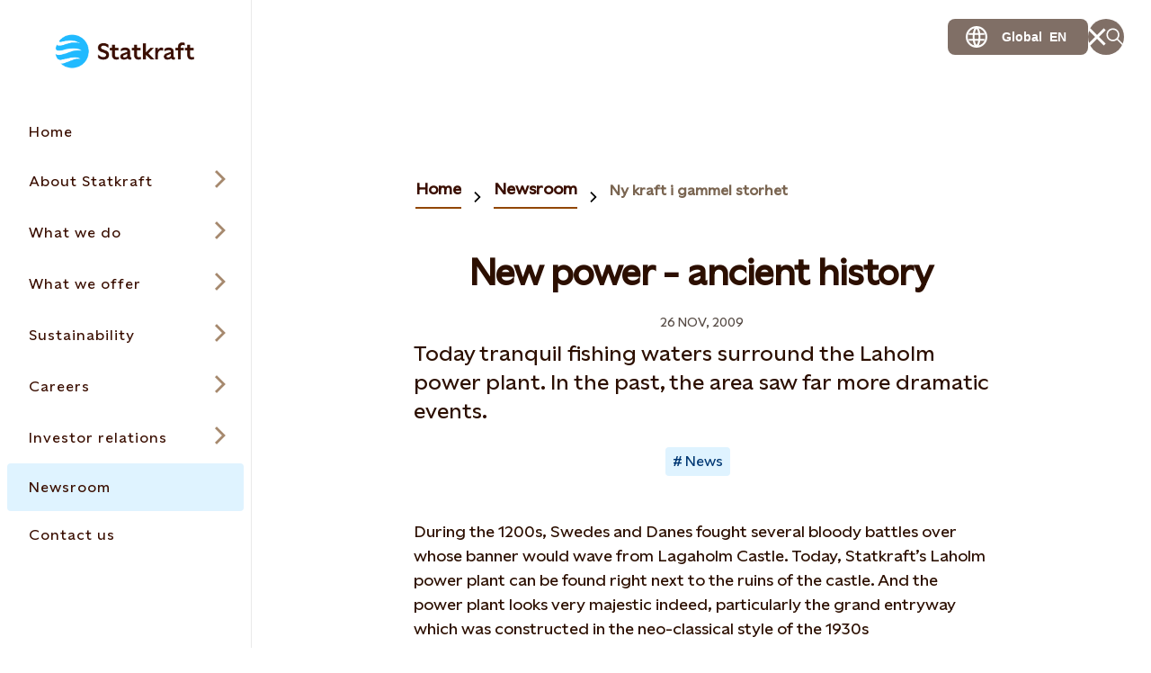

--- FILE ---
content_type: text/html; charset=utf-8
request_url: https://www.statkraft.com/newsroom/news-and-stories/2009/ny-kraft-i-gammel-storhet/
body_size: 30962
content:




<!DOCTYPE html>

<html lang="en">

<head>

    <meta charset="UTF-8">
    <meta name="viewport" content="width=device-width" />
    <meta http-equiv="X-UA-Compatible" content="IE=edge" />

    <script nonce="d4228131-3bcc-4f56-8f57-89ac0dbf400c">
!function(T,l,y){var S=T.location,k="script",D="instrumentationKey",C="ingestionendpoint",I="disableExceptionTracking",E="ai.device.",b="toLowerCase",w="crossOrigin",N="POST",e="appInsightsSDK",t=y.name||"appInsights";(y.name||T[e])&&(T[e]=t);var n=T[t]||function(d){var g=!1,f=!1,m={initialize:!0,queue:[],sv:"5",version:2,config:d};function v(e,t){var n={},a="Browser";return n[E+"id"]=a[b](),n[E+"type"]=a,n["ai.operation.name"]=S&&S.pathname||"_unknown_",n["ai.internal.sdkVersion"]="javascript:snippet_"+(m.sv||m.version),{time:function(){var e=new Date;function t(e){var t=""+e;return 1===t.length&&(t="0"+t),t}return e.getUTCFullYear()+"-"+t(1+e.getUTCMonth())+"-"+t(e.getUTCDate())+"T"+t(e.getUTCHours())+":"+t(e.getUTCMinutes())+":"+t(e.getUTCSeconds())+"."+((e.getUTCMilliseconds()/1e3).toFixed(3)+"").slice(2,5)+"Z"}(),iKey:e,name:"Microsoft.ApplicationInsights."+e.replace(/-/g,"")+"."+t,sampleRate:100,tags:n,data:{baseData:{ver:2}}}}var h=d.url||y.src;if(h){function a(e){var t,n,a,i,r,o,s,c,u,p,l;g=!0,m.queue=[],f||(f=!0,t=h,s=function(){var e={},t=d.connectionString;if(t)for(var n=t.split(";"),a=0;a<n.length;a++){var i=n[a].split("=");2===i.length&&(e[i[0][b]()]=i[1])}if(!e[C]){var r=e.endpointsuffix,o=r?e.location:null;e[C]="https://"+(o?o+".":"")+"dc."+(r||"services.visualstudio.com")}return e}(),c=s[D]||d[D]||"",u=s[C],p=u?u+"/v2/track":d.endpointUrl,(l=[]).push((n="SDK LOAD Failure: Failed to load Application Insights SDK script (See stack for details)",a=t,i=p,(o=(r=v(c,"Exception")).data).baseType="ExceptionData",o.baseData.exceptions=[{typeName:"SDKLoadFailed",message:n.replace(/\./g,"-"),hasFullStack:!1,stack:n+"\nSnippet failed to load ["+a+"] -- Telemetry is disabled\nHelp Link: https://go.microsoft.com/fwlink/?linkid=2128109\nHost: "+(S&&S.pathname||"_unknown_")+"\nEndpoint: "+i,parsedStack:[]}],r)),l.push(function(e,t,n,a){var i=v(c,"Message"),r=i.data;r.baseType="MessageData";var o=r.baseData;return o.message='AI (Internal): 99 message:"'+("SDK LOAD Failure: Failed to load Application Insights SDK script (See stack for details) ("+n+")").replace(/\"/g,"")+'"',o.properties={endpoint:a},i}(0,0,t,p)),function(e,t){if(JSON){var n=T.fetch;if(n&&!y.useXhr)n(t,{method:N,body:JSON.stringify(e),mode:"cors"});else if(XMLHttpRequest){var a=new XMLHttpRequest;a.open(N,t),a.setRequestHeader("Content-type","application/json"),a.send(JSON.stringify(e))}}}(l,p))}function i(e,t){f||setTimeout(function(){!t&&m.core||a()},500)}var e=function(){var n=l.createElement(k);n.src=h;var e=y[w];return!e&&""!==e||"undefined"==n[w]||(n[w]=e),n.onload=i,n.onerror=a,n.onreadystatechange=function(e,t){"loaded"!==n.readyState&&"complete"!==n.readyState||i(0,t)},n}();y.ld<0?l.getElementsByTagName("head")[0].appendChild(e):setTimeout(function(){l.getElementsByTagName(k)[0].parentNode.appendChild(e)},y.ld||0)}try{m.cookie=l.cookie}catch(p){}function t(e){for(;e.length;)!function(t){m[t]=function(){var e=arguments;g||m.queue.push(function(){m[t].apply(m,e)})}}(e.pop())}var n="track",r="TrackPage",o="TrackEvent";t([n+"Event",n+"PageView",n+"Exception",n+"Trace",n+"DependencyData",n+"Metric",n+"PageViewPerformance","start"+r,"stop"+r,"start"+o,"stop"+o,"addTelemetryInitializer","setAuthenticatedUserContext","clearAuthenticatedUserContext","flush"]),m.SeverityLevel={Verbose:0,Information:1,Warning:2,Error:3,Critical:4};var s=(d.extensionConfig||{}).ApplicationInsightsAnalytics||{};if(!0!==d[I]&&!0!==s[I]){var c="onerror";t(["_"+c]);var u=T[c];T[c]=function(e,t,n,a,i){var r=u&&u(e,t,n,a,i);return!0!==r&&m["_"+c]({message:e,url:t,lineNumber:n,columnNumber:a,error:i}),r},d.autoExceptionInstrumented=!0}return m}(y.cfg);function a(){y.onInit&&y.onInit(n)}(T[t]=n).queue&&0===n.queue.length?(n.queue.push(a),n.trackPageView({})):a()}(window,document,{src: "https://js.monitor.azure.com/scripts/b/ai.2.gbl.min.js", crossOrigin: "anonymous", cfg: {instrumentationKey: 'a9776c58-429e-4b82-b6a6-e2c68a607fae', disableCookiesUsage: false }});
</script>


    

<meta property="og:type" content="website" />
<meta property="og:url" content="https://www.statkraft.com/newsroom/news-and-stories/2009/ny-kraft-i-gammel-storhet/" />
<meta property="og:title" content="Ny kraft i gammel storhet" />
<meta property="og:description" content="Today tranquil fishing waters surround the Laholm power plant. In the past, the area saw far more dramatic events." />

<meta name="twitter:card" content="summary_large_image">
<meta name="twitter:site" content="Statkraft">
<meta name="twitter:creator" content="Statkraft">




<title>Ny kraft i gammel storhet</title>
<meta name="pageID" content="61862">

    <meta name="Last-Modified" content="2020-03-31" />

    <meta name="description" content="Today tranquil fishing waters surround the Laholm power plant. In the past, the area saw far more dramatic events.">



    
        <link rel="apple-touch-icon" sizes="180x180" href="/apple-touch-icon.png">
        <link rel="shortcut icon" type="image/png" sizes="32x32" href="/favicon-32x32.png">
        <link rel="icon" type="image/png" sizes="16x16" href="/favicon-16x16.png">
        <link rel="shortcut icon" href="/favicon.ico" type="image/x-icon">
        <link rel="icon" href="/favicon.ico" type="image/x-icon" />
    <meta name="msapplication-TileColor" content="#2b5797">
    <meta name="theme-color" content="#ffffff">
    <meta name="google-site-verification" content="-AOE3UcpQzf-3I5JxVx-b_z3nzfg1x6I7BGMUsDYksw"/>

        <link rel="canonical" href="https://www.statkraft.com/newsroom/news-and-stories/2009/ny-kraft-i-gammel-storhet/" />

            <link rel="alternate" hreflang="en" href="https://www.statkraft.com/newsroom/news-and-stories/2009/ny-kraft-i-gammel-storhet/" />
    
    
    
    

<script type="application/ld+json">
{"@context":"https://schema.org","@type":"NewsArticle","mainEntityOfPage":"https://www.statkraft.com/newsroom/news-and-stories/2009/ny-kraft-i-gammel-storhet/","headline":"New power - ancient history","description":"Today tranquil fishing waters surround the Laholm power plant. In the past, the area saw far more dramatic events.","inLanguage":"en","datePublished":"2009-11-26T11:27:00+00:00","dateModified":"2020-03-31T10:48:42+00:00","image":[{"@type":"ImageObject","url":"","caption":null}],"author":{"@type":"Organization","name":"Statkraft AS"},"publisher":{"@type":"Organization","name":"Statkraft AS"},"articleBody":"During the 1200s, Swedes and Danes fought several bloody battles over whose banner would wave from Lagaholm Castle. Today, Statkraft’s Laholm power plant can be found right next to the ruins of the castle. And the power plant looks very majestic indeed, particularly the grand entryway which was constructed in the neo-classical style of the 1930s Visitors’ centre The power plants along the Nissan and Lagen rivers generate more than 700 GWh in an average year. The oldest power plant was built in 1909, while the most recent was completed in 1989. Following renovation, the visitors’ centre at Laholm power plant has been reopened, and the public can see with their own eyes how the power plant works. In this photo essay you can also enjoy beautiful buildings in a magnificent landscape!"}
</script>


    <link rel="stylesheet" rel="preload"
          href="/Frontend/dist/styles/styles.css?v=3832d4b11c612a0c432b534df1bda1b8">
    <!-- Google Tag Manager -->
    <script>
        (function(w, d, s, l, i) {
            w[l] = w[l] || [];
            w[l].push({
                "gtm.start":
                    new Date().getTime(), event: "gtm.js"
            });
            var f = d.getElementsByTagName(s)[0],
                j = d.createElement(s), dl = l != "dataLayer" ? "&l=" + l : "";
            j.async = true;
            j.src =
                "https://www.googletagmanager.com/gtm.js?id=" + i + dl;
            f.parentNode.insertBefore(j, f);
        })(window, document, "script", "dataLayer", 'GTM-N2VZTF');</script>
    <!-- End Google Tag Manager -->
</head>

<body class=" PressPageModel" data-last-modified="3/31/2020 10:48:42&#x202F;AM">
<svg
  xmlns="http://www.w3.org/2000/svg"
  xmlns:xlink="http://www.w3.org/1999/xlink"
  width="0"
  height="0"
  style="display:none;"
>
  <symbol id="arrow-down" viewBox="0 0 18 23" width="18" height="23">
    <path
      d="M10.0001 19.0855V0.5H8.00008V19.0868L2.06656 13.1532L0.652344 14.5675L8.99945 22.9146L17.3466 14.5675L15.9323 13.1532L10.0001 19.0855Z"
      fill="currentColor"
    />
  </symbol>
  <symbol id="arrow-left-circled" viewBox="0 0 24 24" width="24" height="24">
    <path
      fill-rule="evenodd"
      clip-rule="evenodd"
      d="M12 2.5C6.75329 2.5 2.5 6.75329 2.5 12C2.5 17.2467 6.75329 21.5 12 21.5C17.2467 21.5 21.5 17.2467 21.5 12C21.5 6.75329 17.2467 2.5 12 2.5ZM0.5 12C0.5 5.64873 5.64873 0.5 12 0.5C18.3513 0.5 23.5 5.64873 23.5 12C23.5 18.3513 18.3513 23.5 12 23.5C5.64873 23.5 0.5 18.3513 0.5 12ZM8.68421 13L11.7471 16.0629L10.3329 17.4771L4.85579 12L10.3329 6.52289L11.7471 7.93711L8.68421 11H17.73V13H8.68421Z"
      fill="currentColor"
    />
  </symbol>
  <symbol id="arrow-left" viewBox="0 0 23 18" width="23" height="18">
    <path
      fill-rule="evenodd"
      clip-rule="evenodd"
      d="M3.91471 10.0008L9.84726 15.9333L8.43304 17.3475L0.0859375 9.00043L8.43304 0.65332L9.84726 2.06753L3.91401 8.00078L22.4995 8.00078V10.0008L3.91471 10.0008Z"
      fill="currentColor"
    />
  </symbol>
  <symbol id="arrow-right-circled" viewBox="0 0 24 24" width="24" height="24">
    <path
      fill-rule="evenodd"
      clip-rule="evenodd"
      d="M12 2.5C6.75329 2.5 2.5 6.75329 2.5 12C2.5 17.2467 6.75329 21.5 12 21.5C17.2467 21.5 21.5 17.2467 21.5 12C21.5 6.75329 17.2467 2.5 12 2.5ZM0.5 12C0.5 5.64873 5.64873 0.5 12 0.5C18.3513 0.5 23.5 5.64873 23.5 12C23.5 18.3513 18.3513 23.5 12 23.5C5.64873 23.5 0.5 18.3513 0.5 12ZM15.3153 11L12.2529 7.93758L13.6671 6.52336L19.1437 11.9999L13.6671 17.4775L12.2528 16.0634L15.3156 13H6.26953V11H15.3153Z"
      fill="currentColor"
    />
  </symbol>
  <symbol id="arrow-right" viewBox="0 0 23 18" width="23" height="18">
    <path
      fill-rule="evenodd"
      clip-rule="evenodd"
      d="M19.0855 10.0001H0.5V8.00008H19.0848L13.1523 2.06753L14.5665 0.65332L22.9136 9.00043L14.5665 17.3475L13.1523 15.9333L19.0855 10.0001Z"
      fill="currentColor"
    />
  </symbol>
  <symbol id="arrow-up" viewBox="0 0 18 23" width="18" height="23">
    <path
      d="M9.00043 0.0859375L0.65332 8.43304L2.06753 9.84726L8.00008 3.91472V22.5002H10.0001V3.91401L15.9333 9.84726L17.3475 8.43304L9.00043 0.0859375Z"
      fill="currentColor"
    />
  </symbol>
  <symbol
    id="battery-and-solar-icon"
    viewBox="0 0 113.39 113.39"
    width="16"
    height="16"
  >
    <!-- Generator: Adobe Illustrator 29.2.1, SVG Export Plug-In . SVG Version: 2.1.0 Build 116)  -->
    <path
      fill="currentColor"
      d="M27.53,79.64h22.8v-46.18h-22.8v46.18ZM31.52,54.68l6.93-9.3c1.07-1.44,3.11-1.74,4.55-.66,1.44,1.07,1.74,3.11.66,4.55l-3.06,4.11h3.14c1.26,0,2.41.73,2.94,1.87.54,1.14.37,2.49-.44,3.46l-7.37,8.91c-.64.78-1.57,1.18-2.51,1.18-.73,0-1.46-.24-2.07-.75-1.38-1.14-1.58-3.19-.43-4.58l2.97-3.58h-2.7c-1.23,0-2.35-.69-2.9-1.79-.55-1.1-.44-2.41.3-3.4Z"
    />
    <path
      fill="currentColor"
      d="M56.69,2.83C26.95,2.83,2.83,26.95,2.83,56.69s24.11,53.86,53.86,53.86,53.86-24.11,53.86-53.86S86.44,2.83,56.69,2.83ZM21.03,82.89V30.21c0-1.79,1.46-3.25,3.25-3.25h9.52v-6.12h10.27v6.12h9.52c1.79,0,3.25,1.46,3.25,3.25v52.68c0,1.79-1.46,3.25-3.25,3.25h-29.3c-1.79,0-3.25-1.46-3.25-3.25ZM53.21,103.71v-10.29h6.97c0,10.29-6.97,10.29-6.97,10.29ZM60.18,19.97h-6.97c0-10.29,6.97-10.29,6.97-10.29v10.29ZM64.45,85.59v-7.33c8.83-3.19,15.17-11.65,15.17-21.57s-6.33-18.38-15.17-21.57v-7.33c12.75,3.43,22.17,15.08,22.17,28.9s-9.42,25.47-22.17,28.9ZM87.47,92.4l-7.28-7.28,4.93-4.93c7.26,7.26,2.38,12.18,2.35,12.2ZM85.12,33.2h0s-4.93-4.93-4.93-4.93c7.28-7.28,12.21-2.35,12.21-2.35l-7.28,7.28ZM93.41,60.18v-6.97c10.29,0,10.29,6.97,10.29,6.97h-10.29Z"
    />
  </symbol>
  <symbol id="battery-icon" viewBox="0 0 113.39 113.39" width="16" height="16">
    <!-- Generator: Adobe Illustrator 29.2.1, SVG Export Plug-In . SVG Version: 2.1.0 Build 116)  -->
    <path
      fill="currentColor"
      d="M42.06,87.22h29.26V29.44h-29.26v57.78ZM47.46,56.51l9.55-12.81c1.07-1.44,3.11-1.74,4.55-.66s1.74,3.11.66,4.55l-5.68,7.62h6.77c1.26,0,2.41.73,2.94,1.87.54,1.14.37,2.49-.44,3.46l-10.16,12.27c-.64.78-1.57,1.18-2.51,1.18-.73,0-1.46-.24-2.07-.75-1.38-1.14-1.58-3.19-.43-4.58l5.75-6.95h-6.33c-1.23,0-2.35-.69-2.9-1.79-.55-1.1-.44-2.41.3-3.4Z"
    />
    <path
      fill="currentColor"
      d="M56.69,2.83C26.95,2.83,2.83,26.95,2.83,56.69s24.11,53.86,53.86,53.86,53.86-24.11,53.86-53.86S86.44,2.83,56.69,2.83ZM77.82,90.47c0,1.79-1.46,3.25-3.25,3.25h-35.76c-1.79,0-3.25-1.46-3.25-3.25V26.19c0-1.79,1.46-3.25,3.25-3.25h11.61v-6.43h12.53v6.43h11.61c1.79,0,3.25,1.46,3.25,3.25v64.28Z"
    />
  </symbol>
  <symbol id="biomass-icon" viewBox="0 0 113.39 113.39" width="16" height="16">
    <!-- Generator: Adobe Illustrator 29.1.0, SVG Export Plug-In . SVG Version: 2.1.0 Build 142)  -->
    <path
      fill="currentColor"
      d="M56.69,2.83C26.95,2.83,2.83,26.97,2.83,56.75c0,25.02,17.03,46.06,40.12,52.14,7.87,1.94,10.36-4.07,10.39-6.55,0-.93.04-1.42.08-1.6v-6.84c-8.48-.76-16.36-4.12-22.49-9.64-7.12-6.42-11.05-14.97-11.05-24.1s4.36-18.52,12.01-24.93c1.98-6.47,4.64-11.32,8.12-14.79,4.39-4.38,10.16-6.61,17.15-6.61s12.75,2.22,17.15,6.61c3.48,3.47,6.14,8.32,8.12,14.79,7.65,6.41,12.01,15.44,12.01,24.93s-3.92,17.68-11.05,24.1c-5.36,4.83-12.06,8-19.32,9.23.18-5.21,1.86-6.91,3.61-7.85,11.66-3.82,20-13.8,20-25.48,0-7.75-3.75-15.16-10.28-20.31l-.86-.67-.3-1.05c-1.68-5.86-3.87-10.08-6.7-12.9-3.12-3.11-7.17-4.63-12.37-4.63s-9.25,1.51-12.37,4.63c-2.83,2.82-5.02,7.04-6.7,12.9l-.3,1.05-.86.67c-6.54,5.15-10.28,12.56-10.28,20.31,0,13.84,11.71,25.29,26.78,26.94v-13.95l-21.89-21.14s1.68.06,4.58.06,6.09,1.26,8.66,3.72c1.44,1.38,5.43,5.18,8.65,8.26v-20.39h6.57v29.64c3.2-3.06,7.1-6.78,8.52-8.14,2.58-2.46,5.77-3.72,8.66-3.72s4.58-.06,4.58-.06l-21.76,21.01v28.16c28.21-1.71,50.55-25.14,50.55-53.81S86.44,2.83,56.69,2.83Z"
    />
  </symbol>
  <symbol id="book" viewBox="0 0 24 20" width="24" height="20">
    <path
      fill-rule="evenodd"
      clip-rule="evenodd"
      d="M0.5 0.410156H9.14C9.6469 0.410156 10.1488 0.509998 10.6172 0.703981C11.0855 0.897964 11.511 1.18229 11.8694 1.54072C11.9141 1.58541 11.9576 1.63114 12 1.67786C12.0423 1.6312 12.0858 1.58547 12.1306 1.54072C12.8545 0.816833 13.8363 0.410156 14.86 0.410156H23.5V19.5897H0.5V0.410156ZM11 4.27016C11 4.0259 10.9519 3.78403 10.8584 3.55836C10.7649 3.3327 10.6279 3.12765 10.4552 2.95494C10.2825 2.78222 10.0775 2.64521 9.85179 2.55174C9.62613 2.45827 9.38426 2.41016 9.14 2.41016H2.5V13.7702H9.14C9.64803 13.7702 10.1511 13.8704 10.6203 14.0653C10.7503 14.1193 10.8771 14.1802 11 14.2478V4.27016ZM10.9996 17.5897C10.9946 17.3609 10.9474 17.1348 10.8603 16.9229C10.7672 16.6965 10.6303 16.4906 10.4575 16.3172C10.2847 16.1438 10.0794 16.0062 9.8533 15.9124C9.62721 15.8185 9.38481 15.7702 9.14 15.7702H2.5V17.5897H10.9996ZM13.0004 17.5897H21.5V15.7702H14.86C14.6152 15.7702 14.3728 15.8185 14.1467 15.9124C13.9206 16.0062 13.7153 16.1438 13.5425 16.3172C13.3697 16.4906 13.2328 16.6965 13.1397 16.9229C13.0526 17.1348 13.0054 17.3609 13.0004 17.5897ZM21.5 13.7702V2.41016H14.86C14.3667 2.41016 13.8936 2.60612 13.5448 2.95494C13.196 3.30375 13 3.77685 13 4.27016V14.2478C13.1229 14.1802 13.2497 14.1193 13.3797 14.0653C13.8489 13.8704 14.352 13.7702 14.86 13.7702H21.5Z"
      fill="currentColor"
    />
  </symbol>
  <symbol id="calendar-icon" viewBox="0 0 113.39 113.39" width="16" height="16">
    <!-- Generator: Adobe Illustrator 29.2.1, SVG Export Plug-In . SVG Version: 2.1.0 Build 116)  -->
    <path
      fill="currentColor"
      d="M29.64,82.38h54.1v-34.83H29.64v34.83ZM70.46,54.81h5.53v6.5h-5.53v-6.5ZM70.46,68.61h5.53v6.5h-5.53v-6.5ZM59.46,54.81h5.5v6.5h-5.5v-6.5ZM59.46,68.61h5.5v6.5h-5.5v-6.5ZM48.43,54.81h5.5v6.5h-5.5v-6.5ZM48.43,68.61h5.5v6.5h-5.5v-6.5ZM37.39,54.81h5.53v6.5h-5.53v-6.5ZM37.39,68.61h5.53v6.5h-5.53v-6.5Z"
    />
    <path
      fill="currentColor"
      d="M76.48,33.39c0,1.79-1.46,3.25-3.25,3.25s-3.25-1.46-3.25-3.25v-2.39h-10.03v2.39c0,1.79-1.46,3.25-3.25,3.25s-3.25-1.46-3.25-3.25v-2.39h-10.03v2.39c0,1.79-1.46,3.25-3.25,3.25s-3.25-1.46-3.25-3.25v-2.39h-7.27v10.04h54.1v-10.04h-7.27v2.39Z"
    />
    <path
      fill="currentColor"
      d="M56.69,2.83C26.95,2.83,2.83,26.95,2.83,56.69s24.11,53.86,53.86,53.86,53.86-24.11,53.86-53.86S86.44,2.83,56.69,2.83ZM90.25,85.63c0,1.79-1.46,3.25-3.25,3.25H26.39c-1.79,0-3.25-1.46-3.25-3.25V27.76c0-1.79,1.46-3.25,3.25-3.25h10.52v-2.48c0-1.79,1.46-3.25,3.25-3.25s3.25,1.46,3.25,3.25v2.48h10.03v-2.48c0-1.79,1.46-3.25,3.25-3.25s3.25,1.46,3.25,3.25v2.48h10.03v-2.48c0-1.79,1.46-3.25,3.25-3.25s3.25,1.46,3.25,3.25v2.48h10.52c1.79,0,3.25,1.46,3.25,3.25v57.87Z"
    />
  </symbol>
  <symbol id="calendar" viewBox="0 0 24 24" width="24" height="24">
    <path
      fill-rule="evenodd"
      clip-rule="evenodd"
      d="M5.26 2.37012V0.5H7.26V2.37012H11V0.5H13V2.37012H16.74V0.5H18.74V2.37012H23.5205V23.5004H0.480469V2.37012H5.26ZM5.26 4.37012H2.48047V7.15012H21.5205V4.37012H18.74V5.28H16.74V4.37012H13V5.28H11V4.37012H7.26V5.28H5.26V4.37012ZM21.5205 9.15012H2.48047V21.5004H21.5205V9.15012ZM7.2198 13.9297H5.2998V11.9297H7.2198V13.9297ZM11.0399 13.9297H9.12988V11.9297H11.0399V13.9297ZM14.87 13.9297H12.96V11.9297H14.87V13.9297ZM18.7003 13.9297H16.7803V11.9297H18.7003V13.9297ZM7.2198 18.7197H5.2998V16.7197H7.2198V18.7197ZM11.0399 18.7197H9.12988V16.7197H11.0399V18.7197ZM14.87 18.7197H12.96V16.7197H14.87V18.7197ZM18.7003 18.7197H16.7803V16.7197H18.7003V18.7197Z"
      fill="currentColor"
    />
  </symbol>
  <symbol id="check-circled" viewBox="0 0 24 24" width="24" height="24">
    <path
      fill-rule="evenodd"
      clip-rule="evenodd"
      d="M12 2.5C6.75329 2.5 2.5 6.75329 2.5 12C2.5 17.2467 6.75329 21.5 12 21.5C17.2467 21.5 21.5 17.2467 21.5 12C21.5 6.75329 17.2467 2.5 12 2.5ZM0.5 12C0.5 5.64873 5.64873 0.5 12 0.5C18.3513 0.5 23.5 5.64873 23.5 12C23.5 18.3513 18.3513 23.5 12 23.5C5.64873 23.5 0.5 18.3513 0.5 12ZM18.4366 8.88679L10.0895 17.2339L5.56242 12.7068L6.97664 11.2926L10.0895 14.4055L17.0224 7.47258L18.4366 8.88679Z"
      fill="currentColor"
    />
  </symbol>
  <symbol
    id="checkbox-check-disabled"
    viewBox="0 0 20 20"
    width="20"
    height="20"
  >
    <path
      d="M15 7L8.125 13.875L5 10.75"
      stroke="#c0bbb9"
      stroke-width="2.5"
      stroke-linecap="square"
    />
  </symbol>
  <symbol id="checkbox-check" viewBox="0 0 20 20" width="20" height="20">
    <path
      d="M15 7L8.125 13.875L5 10.75"
      stroke="#43C3FF"
      stroke-width="2.5"
      stroke-linecap="square"
    />
  </symbol>
  <symbol id="chevron-down" viewBox="0 0 18 11" width="18" height="11">
    <path
      fill-rule="evenodd"
      clip-rule="evenodd"
      d="M9.00007 7.58586L16.293 0.292969L17.7072 1.70718L9.00007 10.4143L0.292969 1.70718L1.70718 0.292969L9.00007 7.58586Z"
      fill="currentColor"
    />
  </symbol>
  <symbol id="chevron-left-circled" viewBox="0 0 24 24" width="24" height="24">
    <path
      fill-rule="evenodd"
      clip-rule="evenodd"
      d="M12 2.5C6.75329 2.5 2.5 6.75329 2.5 12C2.5 17.2467 6.75329 21.5 12 21.5C17.2467 21.5 21.5 17.2467 21.5 12C21.5 6.75329 17.2467 2.5 12 2.5ZM0.5 12C0.5 5.64873 5.64873 0.5 12 0.5C18.3513 0.5 23.5 5.64873 23.5 12C23.5 18.3513 18.3513 23.5 12 23.5C5.64873 23.5 0.5 18.3513 0.5 12ZM10.6837 12.0005L14.7466 7.93758L13.3324 6.52336L7.85532 12.0005L13.3324 17.4776L14.7466 16.0634L10.6837 12.0005Z"
      fill="currentColor"
    />
  </symbol>
  <symbol id="chevron-left" viewBox="0 0 11 18" width="11" height="18">
    <path
      fill-rule="evenodd"
      clip-rule="evenodd"
      d="M3.76796 9.00009L10.8841 1.88398L9.1163 0.116211L0.232422 9.00009L9.11631 17.884L10.8841 16.1162L3.76796 9.00009Z"
      fill="currentColor"
    />
  </symbol>
  <symbol id="chevron-right" viewBox="0 0 11 18" width="11" height="18">
    <path
      fill-rule="evenodd"
      clip-rule="evenodd"
      d="M7.23233 9.00009L0.116211 1.88398L1.88398 0.116211L10.7679 9.00009L1.88398 17.884L0.116211 16.1162L7.23233 9.00009Z"
      fill="currentColor"
    />
  </symbol>
  <symbol id="chevron-up" viewBox="0 0 18 11" width="18" height="11">
    <path
      fill-rule="evenodd"
      clip-rule="evenodd"
      d="M9.00008 0.585938L17.7072 9.29304L16.293 10.7073L9.00008 3.41436L1.70718 10.7073L0.292969 9.29304L9.00008 0.585938Z"
      fill="currentColor"
    />
  </symbol>
  <symbol id="co2-icon" viewBox="0 0 113.39 113.39" width="16" height="16">
    <!-- Generator: Adobe Illustrator 29.2.1, SVG Export Plug-In . SVG Version: 2.1.0 Build 116)  -->
    <path
      fill="currentColor"
      d="M56.69,2.83C26.95,2.83,2.83,26.95,2.83,56.69s24.11,53.86,53.86,53.86,53.86-24.11,53.86-53.86S86.44,2.83,56.69,2.83ZM39.48,48.57c-2.44-1.85-5.33-2.82-8.19-2.82-6.96,0-11.66,4.61-11.66,10.98s4.7,10.98,11.66,10.98c2.85,0,5.76-.96,8.19-2.77v7.56c-2.63,1.3-5.7,2.07-8.43,2.07-10.93,0-19.06-7.64-19.06-17.83s8.13-17.83,19.06-17.83c2.73,0,5.8.77,8.43,2.07v7.6ZM61.12,74.57c-10.44,0-18.37-7.69-18.37-17.83s7.94-17.83,18.37-17.83,18.47,7.69,18.47,17.83-7.94,17.83-18.47,17.83ZM83.63,81.81v-.19c3.13-3.27,5.29-5.56,6.67-7.37,2-2.7,2.48-4.05,2.48-5.37,0-2.08-1.48-3.21-3.51-3.21-1.75,0-3.67,1-5.29,2.94v-3.67c1.48-1.51,3.48-2.46,5.48-2.46,4,0,6.86,2.38,6.86,6.13,0,2.29-.97,4.26-2.75,6.8-.84,1.05-1.92,2.13-3.19,3.4h6.07v3h-12.82Z"
    />
    <path
      fill="currentColor"
      d="M61.12,45.76c-6.17,0-10.68,4.61-10.68,10.98s4.51,10.98,10.68,10.98,10.78-4.56,10.78-10.98-4.51-10.98-10.78-10.98Z"
    />
  </symbol>
  <symbol id="coins-icon" viewBox="0 0 113.39 113.39" width="16" height="16">
    <!-- Generator: Adobe Illustrator 29.2.1, SVG Export Plug-In . SVG Version: 2.1.0 Build 116)  -->
    <path
      fill="currentColor"
      d="M40.64,44.24c-.15,0-.3,0-.45,0-3.46,0-6.88-.55-10.17-1.63-.78-.26-1.5-.55-2.18-.87v6.45c0,1.04,4.4,4.06,12.8,4.06,7.95,0,12.31-2.7,12.76-3.87v-.71h.04s0-.04,0-.06v-5.86c-.68.31-1.4.6-2.17.86-3.45,1.14-7.01,1.69-10.64,1.64Z"
    />
    <path
      fill="currentColor"
      d="M40.64,66.61c7.95,0,12.31-2.7,12.76-3.87v-6.44c-3.15,1.49-7.41,2.44-12.76,2.44s-9.65-.96-12.8-2.46v6.27c0,1.04,4.4,4.06,12.8,4.06Z"
    />
    <path
      fill="currentColor"
      d="M53.4,70.67c-3.15,1.49-7.41,2.44-12.76,2.44s-9.65-.96-12.8-2.46v6.39c0,1.04,4.4,4.06,12.8,4.06s12.43-2.77,12.77-3.92c0-.05-.01-.09-.01-.14v-6.37Z"
    />
    <path
      fill="currentColor"
      d="M59.94,70.78v6.25s0,.09-.01.14c.34,1.14,4.7,3.92,12.77,3.92s12.8-3.01,12.8-4.06v-6.27c-3.16,1.5-7.43,2.46-12.8,2.46s-9.61-.95-12.76-2.44Z"
    />
    <path
      fill="currentColor"
      d="M40.64,29.62c-8.4,0-12.8,3.01-12.8,4.06,0,.34,1.04,1.69,4.24,2.76,2.74.9,5.61,1.34,8.52,1.3h.05s.05,0,.05,0c2.89.05,5.77-.39,8.53-1.3,3.18-1.07,4.22-2.41,4.22-2.75,0-1.04-4.4-4.06-12.8-4.06Z"
    />
    <path
      fill="currentColor"
      d="M56.69,2.83C26.95,2.83,2.83,26.95,2.83,56.69s24.11,53.86,53.86,53.86,53.86-24.11,53.86-53.86S86.44,2.83,56.69,2.83ZM92,62.03v15.01c0,5.25-6.63,10.56-19.3,10.56-7.52,0-12.89-1.87-16.03-4.49-3.14,2.61-8.51,4.49-16.03,4.49-12.67,0-19.3-5.31-19.3-10.56v-43.86h.04c.41-5.08,6.99-10.06,19.26-10.06s18.86,4.98,19.26,10.06h.04v6.87c3.15-1.49,7.41-2.44,12.76-2.44,12.27,0,18.86,4.98,19.26,10.06h.04v14.37Z"
    />
    <path
      fill="currentColor"
      d="M72.7,44.1c-7.95,0-12.31,2.7-12.76,3.87v.33c.21.48,1.34,1.65,4.19,2.61,2.74.9,5.6,1.34,8.52,1.3h.05s.05,0,.05,0c2.92.04,5.78-.39,8.53-1.3,3.18-1.07,4.22-2.41,4.22-2.75,0-1.04-4.4-4.06-12.8-4.06Z"
    />
    <path
      fill="currentColor"
      d="M72.7,58.72c-.15,0-.3,0-.45,0-3.46,0-6.88-.55-10.17-1.63-.76-.26-1.47-.54-2.14-.85v6.61c.44,1.17,4.81,3.87,12.76,3.87,8.4,0,12.8-3.01,12.8-4.06v-6.45c-.68.31-1.4.6-2.17.86-3.45,1.14-7.03,1.68-10.64,1.64Z"
    />
  </symbol>
  <symbol id="cross-circled" viewBox="0 0 24 24" width="24" height="24">
    <path
      fill-rule="evenodd"
      clip-rule="evenodd"
      d="M12 2.5C6.75329 2.5 2.5 6.75329 2.5 12C2.5 17.2467 6.75329 21.5 12 21.5C17.2467 21.5 21.5 17.2467 21.5 12C21.5 6.75329 17.2467 2.5 12 2.5ZM0.5 12C0.5 5.64873 5.64873 0.5 12 0.5C18.3513 0.5 23.5 5.64873 23.5 12C23.5 18.3513 18.3513 23.5 12 23.5C5.64873 23.5 0.5 18.3513 0.5 12ZM12.0005 10.5863L16.0634 6.52336L17.4776 7.93758L13.4147 12.0005L17.4776 16.0634L16.0634 17.4776L12.0005 13.4147L7.93758 17.4776L6.52336 16.0634L10.5863 12.0005L6.52336 7.93758L7.93758 6.52336L12.0005 10.5863Z"
      fill="currentColor"
    />
  </symbol>
  <symbol id="destination" viewBox="0 0 24 24" width="24" height="24">
    <path
      fill-rule="evenodd"
      clip-rule="evenodd"
      d="M12.0004 2.5C10.2393 2.5 8.5504 3.19957 7.30516 4.44481C6.05992 5.69005 5.36035 7.37896 5.36035 9.14C5.36035 12.138 7.0969 15.2548 8.97556 17.7187C9.89937 18.9303 10.8254 19.9425 11.5207 20.6518C11.6971 20.8318 11.8583 20.9918 12.0004 21.1303C12.1424 20.9918 12.3036 20.8318 12.48 20.6518C13.1754 19.9425 14.1013 18.9303 15.0251 17.7187C16.9038 15.2548 18.6404 12.138 18.6404 9.14C18.6404 7.37896 17.9408 5.69005 16.6955 4.44481C15.4503 3.19957 13.7614 2.5 12.0004 2.5ZM12.0004 22.5C11.3421 23.2528 11.3419 23.2526 11.3417 23.2524L11.3336 23.2454L11.3143 23.2282C11.2978 23.2136 11.2743 23.1925 11.2442 23.1654C11.184 23.111 11.0975 23.0319 10.9884 22.9297C10.7703 22.7254 10.4616 22.4285 10.0925 22.0519C9.35535 21.3 8.37133 20.2247 7.38514 18.9313C5.4438 16.3852 3.36035 12.822 3.36035 9.14C3.36035 6.84853 4.27063 4.65091 5.89095 3.0306C7.51126 1.41028 9.70888 0.5 12.0004 0.5C14.2918 0.5 16.4894 1.41028 18.1098 3.0306C19.7301 4.65091 20.6404 6.84853 20.6404 9.14C20.6404 12.822 18.5569 16.3852 16.6156 18.9313C15.6294 20.2247 14.6454 21.3 13.9082 22.0519C13.5391 22.4285 13.2304 22.7254 13.0123 22.9297C12.9032 23.0319 12.8167 23.111 12.7565 23.1654C12.7265 23.1925 12.7029 23.2136 12.6864 23.2282L12.6671 23.2454L12.6597 23.2519C12.6594 23.2521 12.6586 23.2528 12.0004 22.5ZM12.0004 22.5L12.6586 23.2528L12.0004 23.8283L11.3417 23.2524L12.0004 22.5Z"
      fill="currentColor"
    />
    <path
      fill-rule="evenodd"
      clip-rule="evenodd"
      d="M11.9996 7.28027C10.9724 7.28027 10.1396 8.11302 10.1396 9.14027C10.1396 10.1675 10.9724 11.0003 11.9996 11.0003C13.0269 11.0003 13.8596 10.1675 13.8596 9.14027C13.8596 8.11302 13.0269 7.28027 11.9996 7.28027ZM8.13965 9.14027C8.13965 7.00845 9.86783 5.28027 11.9996 5.28027C14.1315 5.28027 15.8596 7.00845 15.8596 9.14027C15.8596 11.2721 14.1315 13.0003 11.9996 13.0003C9.86783 13.0003 8.13965 11.2721 8.13965 9.14027Z"
      fill="currentColor"
    />
  </symbol>
  <symbol
    id="district-heating-icon"
    viewBox="0 0 113.39 113.39"
    width="16"
    height="16"
  >
    <!-- Generator: Adobe Illustrator 29.1.0, SVG Export Plug-In . SVG Version: 2.1.0 Build 142)  -->
    <path
      fill="currentColor"
      d="M56.69,2.83C26.95,2.83,2.83,26.98,2.83,56.76c0,18.17,8.97,34.23,22.72,44v-2.92c0-7.54,7.7-7.54,7.7-7.54v15.03c1.92.93,3.9,1.75,5.94,2.45v-9.94c0-7.54,7.7-7.54,7.7-7.54v19.5c1.95.36,3.93.61,5.94.75v-12.71c0-7.54,7.7-7.54,7.7-7.54v20.25c2.01-.14,4-.4,5.94-.75v-11.95c0-7.54,7.7-7.54,7.7-7.54v17.48c2.04-.7,4.02-1.52,5.94-2.45v-7.49c0-7.54,7.7-7.54,7.7-7.54v10.47c13.75-9.77,22.72-25.84,22.72-44,0-29.78-24.11-53.93-53.86-53.93h0ZM43.52,46.04l1.96,5.36c1.91,5.24,1.91,11,0,16.24l-4.49,12.32-6.35-2.32,4.49-12.32c1.36-3.74,1.36-7.86,0-11.59l-1.96-5.36c-1.91-5.24-1.91-11,0-16.24l4.49-12.32,6.35,2.32-4.49,12.32c-1.36,3.74-1.36,7.86,0,11.59ZM59.1,46.04l1.96,5.36c1.91,5.24,1.91,11,0,16.24l-4.49,12.32-6.35-2.32,4.49-12.32c1.36-3.74,1.36-7.86,0-11.59l-1.96-5.36c-1.91-5.24-1.91-11,0-16.24l4.49-12.32,6.35,2.32-4.49,12.32c-1.36,3.74-1.36,7.86,0,11.59ZM74.67,46.04l1.96,5.36c1.91,5.24,1.91,11,0,16.24l-4.49,12.32-6.35-2.32,4.49-12.32c1.36-3.74,1.36-7.86,0-11.59l-1.96-5.36c-1.91-5.24-1.91-11,0-16.24l4.49-12.32,6.35,2.32-4.49,12.32c-1.36,3.74-1.36,7.86,0,11.59Z"
    />
  </symbol>
  <symbol id="download" viewBox="0 0 18 24" width="18" height="24">
    <path
      d="M9.99956 0.5V15.3027L15.9416 9.35293L17.3567 10.7662L8.99917 19.1347L0.641602 10.7662L2.05674 9.35293L7.99956 15.3035V0.5H9.99956Z"
      fill="currentColor"
    />
    <path
      d="M2.34961 18.6699V21.4999H15.6496V18.6699H17.6496V23.4999H0.349609V18.6699H2.34961Z"
      fill="currentColor"
    />
  </symbol>
  <symbol
    id="entered_into_operation-icon"
    viewBox="0 0 113.39 113.39"
    width="16"
    height="16"
  >
    <!-- Generator: Adobe Illustrator 29.2.1, SVG Export Plug-In . SVG Version: 2.1.0 Build 116)  -->
    <path
      fill="currentColor"
      d="M56.69,2.83C26.95,2.83,2.83,26.95,2.83,56.69s24.11,53.86,53.86,53.86,53.86-24.11,53.86-53.86S86.44,2.83,56.69,2.83ZM56.69,96.79c-22.11,0-40.1-17.99-40.1-40.1,0-5.87,1.28-11.45,3.56-16.48l5.49,3.65c-1.64,3.95-2.55,8.29-2.55,12.83,0,18.53,15.07,33.6,33.6,33.6s33.6-15.07,33.6-33.6-15.07-33.6-33.6-33.6c-7.74,0-14.87,2.64-20.56,7.06l6.41,6.41h-16.98v-16.98l5.95,5.95c6.89-5.58,15.65-8.93,25.18-8.93,22.11,0,40.1,17.99,40.1,40.1s-17.99,40.1-40.1,40.1ZM63.28,56.69c0,.61-.09,1.19-.24,1.75l10.4,10.4v4.6h0s-4.6,0-4.6,0l-10.4-10.4c-.56.15-1.14.24-1.75.24-3.63,0-6.58-2.95-6.58-6.58,0-2.45,1.35-4.58,3.33-5.72v-19.26l3.25-3.25,3.25,3.25v19.26c1.99,1.13,3.33,3.27,3.33,5.72Z"
    />
  </symbol>
  <symbol id="equalizer" viewBox="0 0 32 32" width="20" height="20">
    <path
      d="M14 4v-0.5c0-0.825-0.675-1.5-1.5-1.5h-5c-0.825 0-1.5 0.675-1.5 1.5v0.5h-6v4h6v0.5c0 0.825 0.675 1.5 1.5 1.5h5c0.825 0 1.5-0.675 1.5-1.5v-0.5h18v-4h-18zM8 8v-4h4v4h-4zM26 13.5c0-0.825-0.675-1.5-1.5-1.5h-5c-0.825 0-1.5 0.675-1.5 1.5v0.5h-18v4h18v0.5c0 0.825 0.675 1.5 1.5 1.5h5c0.825 0 1.5-0.675 1.5-1.5v-0.5h6v-4h-6v-0.5zM20 18v-4h4v4h-4zM14 23.5c0-0.825-0.675-1.5-1.5-1.5h-5c-0.825 0-1.5 0.675-1.5 1.5v0.5h-6v4h6v0.5c0 0.825 0.675 1.5 1.5 1.5h5c0.825 0 1.5-0.675 1.5-1.5v-0.5h18v-4h-18v-0.5zM8 28v-4h4v4h-4z"
      fill="currentColor"
    />
  </symbol>
  <symbol id="expand" viewBox="0 0 24 24" width="24" height="24">
    <path
      fill-rule="evenodd"
      clip-rule="evenodd"
      d="M1.57031 0.570312H9.15031V2.57031H3.98453L9.85742 8.44321L8.44321 9.85742L2.57031 3.98453V9.15031H0.570312V1.57031H1.43031L1.57031 1.43031V0.570312ZM14.8503 0.570312H22.4303V1.43031L22.5703 1.57031H23.4303V9.15031H21.4303V3.98453L15.5574 9.85742L14.1432 8.44321L20.0161 2.57031H14.8503V0.570312ZM2.57031 20.0161L8.44321 14.1432L9.85742 15.5574L3.98453 21.4303H9.15031V23.4303H1.57031V22.5703L1.43031 22.4303H0.570312V14.8503H2.57031V20.0161ZM22.5703 22.4303H23.4303V14.8503H21.4303V20.0161L15.5574 14.1432L14.1432 15.5574L20.0161 21.4303H14.8503V23.4303H22.4303V22.5703L22.5703 22.4303Z"
      fill="currentColor"
    />
  </symbol>
  <symbol id="facebook" viewBox="0 0 32 32" width="32" height="32">
    <path
      d="M19 6.4h5v-6h-5c-3.86 0-7 3.14-7 7v3h-4v6h4v16h6v-16h5l1-6h-6v-3c0-0.542 0.458-1 1-1z"
      fill="currentColor"
    />
  </symbol>
  <symbol id="flickr" viewBox="0 0 32 32" width="32" height="32">
    <path
      d="M0 17.4c0-3.866 3.134-7 7-7s7 3.134 7 7c0 3.866-3.134 7-7 7s-7-3.134-7-7zM18 17.4c0-3.866 3.134-7 7-7s7 3.134 7 7c0 3.866-3.134 7-7 7s-7-3.134-7-7z"
      fill="currentColor"
    />
  </symbol>
  <symbol
    id="gas-power-icon"
    viewBox="0 0 113.39 113.39"
    width="16"
    height="16"
  >
    <!-- Generator: Adobe Illustrator 29.2.1, SVG Export Plug-In . SVG Version: 2.1.0 Build 116)  -->
    <path
      fill="currentColor"
      d="M56.31,28.81c-6.3,12.9-19.22,30.39-18.6,39.82.29,4.2,1.76,8.1,4.27,11.22-.48-9.12,8.18-22.67,8.18-22.67,0,0,6.37,7.26,8.9,10.42,1.81-1.98,6.78-6.9,6.78-6.9,0,0,7.14,9.14,7.62,17.73,2.27-3.4,3.45-7.5,3.23-11.77-.82-16.38-13.65-31.96-20.38-37.87h0v.02Z"
    />
    <path
      fill="currentColor"
      d="M56.69,2.83C26.95,2.83,2.83,26.95,2.83,56.69s24.12,53.86,53.86,53.86,53.86-24.12,53.86-53.86S86.43,2.83,56.69,2.83ZM65.04,92.49s5.48-8.39-.84-20.67c-.94,1.01-1.91,2.12-2.63,3.01l-2.73,3.47-2.63-3.52c-1.23-1.64-2.89-3.69-4.39-5.45-6.3,14.81-1.54,23.32-1.54,23.32-13.19-3.21-18.64-13.19-19.3-23.83-.87-14.3,16.04-33.77,23.73-50.26,6.08,5.14,27.45,23.76,28.63,47.64.53,10.66-5.07,23.01-18.33,26.29h.02Z"
    />
  </symbol>
  <symbol id="gear-icon" viewBox="0 0 113.39 113.39" width="16" height="16">
    <!-- Generator: Adobe Illustrator 29.1.0, SVG Export Plug-In . SVG Version: 2.1.0 Build 142)  -->
    <path
      fill="currentColor"
      d="M56.69,47.19c-5.24,0-9.5,4.26-9.5,9.5s4.26,9.5,9.5,9.5,9.5-4.26,9.5-9.5-4.26-9.5-9.5-9.5Z"
    />
    <path
      fill="currentColor"
      d="M81.07,35.2l-6.1,3.52-1.74-1.48c-2.39-2.03-5.1-3.58-8.06-4.62l-2.17-.76v-6.96h-12.6v7.1l-2.17.76c-2.96,1.04-5.67,2.6-8.06,4.62l-1.74,1.48-6.1-3.52-6.34,11.05,6.17,3.54-.44,2.28c-.59,3.07-.59,6.18,0,9.25l.44,2.28-6.17,3.54,6.34,11.05,6.1-3.52,1.74,1.48c2.39,2.03,5.1,3.58,8.06,4.62l2.17.76v6.83h12.6v-7.1l2.17-.76c2.96-1.04,5.67-2.6,8.06-4.62l1.74-1.48,6.1,3.52,6.34-11.05-6.17-3.55.44-2.28c.29-1.48.44-2.99.44-4.49,0-1.55-.15-3.1-.44-4.61l-.44-2.28,6.18-3.55-6.34-11.05ZM56.69,72.7c-8.82,0-16-7.18-16-16s7.18-16,16-16,16,7.18,16,16-7.18,16-16,16Z"
    />
    <path
      fill="currentColor"
      d="M56.69,2.83C26.95,2.83,2.83,26.95,2.83,56.69s24.11,53.86,53.86,53.86,53.86-24.11,53.86-53.86S86.44,2.83,56.69,2.83ZM83.46,86.94l-7.86-4.54c-1.9,1.39-3.95,2.57-6.11,3.51v9.08h-25.6v-8.82c-2.16-.94-4.21-2.11-6.11-3.51l-7.86,4.54-12.82-22.34,7.86-4.52c-.27-2.35-.27-4.71,0-7.06l-7.86-4.52,12.82-22.34,7.86,4.54c1.9-1.39,3.95-2.57,6.11-3.51v-9.08h25.6v8.95c2.16.94,4.21,2.11,6.11,3.51l7.86-4.54,12.82,22.34-7.86,4.51c.14,1.17.2,2.36.2,3.54h0c0,1.13-.07,2.27-.2,3.39l7.86,4.51-12.82,22.34Z"
    />
  </symbol>
  <symbol id="globe" viewBox="0 0 22 22" width="22" height="22">
    <path
      fill-rule="evenodd"
      clip-rule="evenodd"
      d="M0 11C0 4.92487 4.92487 0 11 0C17.0751 0 22 4.92487 22 11C22 17.0751 17.0751 22 11 22C4.92487 22 0 17.0751 0 11ZM8.93372 2.23832C4.95908 3.17207 2 6.74047 2 11C2 15.2595 4.95908 18.8279 8.93372 19.7617C8.52806 19.2 8.19649 18.4797 7.93 17.6802C7.66852 16.8958 7.45504 15.9903 7.29887 15H3V13H7.0716C7.02453 12.3528 7 11.6835 7 11C7 10.3165 7.02453 9.64724 7.0716 9H3V7H7.29887C7.45504 6.00968 7.66852 5.10424 7.93 4.31981C8.19649 3.52033 8.52806 2.80002 8.93372 2.23832ZM13.0663 2.23832C13.4719 2.80002 13.8035 3.52034 14.07 4.31981C14.3315 5.10424 14.545 6.00968 14.7011 7H19V9H14.9284C14.9755 9.64724 15 10.3165 15 11C15 11.6835 14.9755 12.3528 14.9284 13H19V15H14.7011C14.545 15.9903 14.3315 16.8958 14.07 17.6802C13.8035 18.4797 13.4719 19.2 13.0663 19.7617C17.0409 18.8279 20 15.2595 20 11C20 6.74047 17.0409 3.17207 13.0663 2.23832ZM12.9227 13C12.973 12.3614 13 11.6918 13 11C13 10.3082 12.973 9.63862 12.9227 9H9.07731C9.02698 9.63862 9 10.3082 9 11C9 11.6918 9.02698 12.3614 9.07731 13H12.9227ZM9.3262 15H12.6738C12.5399 15.7663 12.3698 16.4564 12.1726 17.0477C11.9206 17.8038 11.6425 18.3436 11.3823 18.6738C11.2545 18.8359 11.1506 18.9225 11.0814 18.9649C11.0485 18.9852 11.0264 18.9935 11.0153 18.9969C11.0052 19 11.001 19 11.0001 19H11C10.9993 19 10.9951 19.0001 10.9847 18.9969C10.9736 18.9935 10.9515 18.9852 10.9186 18.9649C10.8494 18.9225 10.7455 18.8359 10.6177 18.6738C10.3575 18.3436 10.0794 17.8038 9.82736 17.0477C9.63025 16.4564 9.46008 15.7663 9.3262 15ZM9.3262 7H12.6738C12.5399 6.23367 12.3698 5.54362 12.1726 4.95227C11.9206 4.19616 11.6425 3.65642 11.3823 3.32624C11.2545 3.16408 11.1506 3.07752 11.0814 3.03507C11.0485 3.01483 11.0264 3.00645 11.0153 3.00305C11.0052 2.99998 11.001 3 11.0001 3L11 3C10.9993 3 10.9951 2.9999 10.9847 3.00305C10.9736 3.00645 10.9515 3.01483 10.9186 3.03507C10.8494 3.07752 10.7455 3.16408 10.6177 3.32624C10.3575 3.65642 10.0794 4.19616 9.82736 4.95227C9.63025 5.54362 9.46008 6.23367 9.3262 7Z"
      fill="currentColor"
    />
  </symbol>
  <symbol
    id="government-icon"
    viewBox="0 0 113.39 113.39"
    width="16"
    height="16"
  >
    <!-- Generator: Adobe Illustrator 29.2.1, SVG Export Plug-In . SVG Version: 2.1.0 Build 116)  -->
    <rect fill="currentColor" x="79.43" y="56.05" width="8.31" height="27.51" />
    <path
      fill="currentColor"
      d="M19.15,83.59v-34.05h14.81v-6.08h-1.82c-1.79,0-3.25-1.46-3.25-3.25s1.46-3.25,3.25-3.25h5.37c1.38-8.14,7.8-14.56,15.93-15.93v-6.79h6.5v6.79c8.14,1.38,14.56,7.8,15.93,15.93h5.37c1.79,0,3.25,1.46,3.25,3.25s-1.46,3.25-3.25,3.25h-1.82v6.08h14.81v34.05h9.1c4.58-7.92,7.21-17.1,7.21-26.9,0-29.74-24.11-53.86-53.86-53.86S2.83,26.95,2.83,56.69c0,9.8,2.63,18.98,7.21,26.9h9.1Z"
    />
    <polygon
      fill="currentColor"
      points="72.93 83.59 72.93 43.47 40.46 43.47 40.46 83.59 46.96 83.59 46.96 56.06 53.46 56.06 53.46 83.59 59.93 83.59 59.93 56.06 66.43 56.06 66.43 83.59 72.93 83.59"
    />
    <path
      fill="currentColor"
      d="M56.69,27.24c-6.03,0-11.12,4.14-12.57,9.73h25.13c-1.45-5.59-6.53-9.73-12.57-9.73Z"
    />
    <path
      fill="currentColor"
      d="M14.46,90.09c9.86,12.46,25.11,20.46,42.23,20.46s32.37-8,42.23-20.46H14.46Z"
    />
    <rect fill="currentColor" x="25.65" y="56.05" width="8.31" height="27.51" />
  </symbol>
  <symbol
    id="gross_head-icon"
    viewBox="0 0 113.39 113.39"
    width="16"
    height="16"
  >
    <!-- Generator: Adobe Illustrator 29.2.1, SVG Export Plug-In . SVG Version: 2.1.0 Build 116)  -->
    <path
      fill="currentColor"
      d="M87.29,86.86c-2.51,1.24-7.5,3.32-12.8,3.32s-10.29-2.08-12.8-3.32c-2.51,1.24-7.5,3.32-12.8,3.32-4.26,0-8.31-1.34-11.04-2.51v-7.23c.69.39,5.85,3.24,11.04,3.24,5.55,0,11.07-3.26,11.12-3.29l1.68-1,1.68,1.01s5.57,3.29,11.12,3.29,11.07-3.26,11.13-3.29l1.68-1,1.68,1.01s5.57,3.29,11.12,3.29c1.16,0,2.31-.15,3.42-.37,1.9-3.33,3.46-6.87,4.62-10.59-2.35.76-5.15,1.39-8.04,1.39-5.3,0-10.29-2.08-12.8-3.32-2.51,1.24-7.5,3.32-12.8,3.32s-10.29-2.08-12.8-3.32c-2.51,1.24-7.5,3.32-12.8,3.32-4.26,0-8.31-1.34-11.04-2.51v-7.23c.69.39,5.85,3.24,11.04,3.24,5.55,0,11.07-3.26,11.12-3.29l1.68-1,1.68,1.01s5.57,3.29,11.12,3.29,11.07-3.26,11.13-3.29l1.68-1,1.68,1.01s5.57,3.29,11.12,3.29c3.95,0,7.86-1.64,9.82-2.61.42-2.71.64-5.48.64-8.31,0-.31-.02-.61-.02-.92-2.71,1.11-6.48,2.27-10.44,2.27-5.3,0-10.29-2.08-12.8-3.32-2.51,1.24-7.5,3.32-12.8,3.32s-10.29-2.08-12.8-3.32c-2.51,1.24-7.5,3.32-12.8,3.32-4.26,0-8.31-1.34-11.04-2.51v-7.23c.69.39,5.85,3.24,11.04,3.24,5.55,0,11.07-3.26,11.12-3.29l1.68-1,1.68,1.01s5.57,3.29,11.12,3.29,11.07-3.26,11.13-3.29l1.68-1,1.68,1.01s5.57,3.29,11.12,3.29c3.99,0,7.96-1.68,9.9-2.64-.41-2.85-1.04-5.63-1.88-8.31-2.35.76-5.13,1.38-8.01,1.38-5.3,0-10.29-2.08-12.8-3.32-2.51,1.24-7.5,3.32-12.8,3.32s-10.29-2.08-12.8-3.32c-2.51,1.24-7.5,3.32-12.8,3.32-4.26,0-8.31-1.34-11.04-2.51v-7.23c.69.39,5.85,3.24,11.04,3.24,5.55,0,11.07-3.26,11.12-3.29l1.68-1,1.68,1.01s5.57,3.29,11.12,3.29,11.07-3.26,11.12-3.29l1.68-1.01,1.68,1.01s5.57,3.29,11.12,3.29c1.98,0,3.95-.42,5.68-.95C97.31,15.83,78.53,2.83,56.69,2.83,26.95,2.83,2.83,26.95,2.83,56.69c0,14.84,6,28.27,15.71,38.01v-59.47c0-1.79,1.46-3.25,3.25-3.25h9.37v6.5h-6.12v9.6h6.12v6.5h-6.12v9.6h6.12v6.5h-6.12v9.6h6.12v6.5h-6.12v13.47c8.89,6.47,19.82,10.29,31.65,10.29,17.1,0,32.32-7.98,42.19-20.4-4.84-.28-9.28-2.14-11.6-3.29Z"
    />
  </symbol>
  <symbol id="hamburger" viewBox="0 0 18 14" width="18" height="14">
    <path
      fill-rule="evenodd"
      clip-rule="evenodd"
      d="M18 2H0V0H18V2ZM18 8H0V6H18V8ZM18 14H0V12H18V14Z"
      fill="currentColor"
    />
  </symbol>
  <symbol
    id="handglobe-icon"
    viewBox="0 0 113.39 113.39"
    width="16"
    height="16"
  >
    <!-- Generator: Adobe Illustrator 29.2.1, SVG Export Plug-In . SVG Version: 2.1.0 Build 116)  -->
    <path
      fill="currentColor"
      d="M56.69,20.29c-1.27.62-4.07,6.05-4.93,15.98h9.86c-.86-9.92-3.66-15.36-4.93-15.98Z"
    />
    <path
      fill="currentColor"
      d="M65.21,21.98c1.55,3.99,2.52,9.05,2.94,14.29h9.77c-1.86-6.46-6.58-11.72-12.71-14.29Z"
    />
    <path
      fill="currentColor"
      d="M35.47,36.27h9.77c.42-5.25,1.38-10.3,2.94-14.29-6.13,2.57-10.85,7.83-12.71,14.29Z"
    />
    <path
      fill="currentColor"
      d="M56.69,2.83C26.95,2.83,2.83,26.95,2.83,56.69c0,10.67,3.12,20.61,8.47,28.98l7.78-7.78c.23-4.97,2.56-9.57,6.5-12.73,5.35-4.32,12.8-5.14,18.98-2.08l2.2,1.09h10.83c3.66-.07,6.93,1.99,8.54,5.14l8.34-8.34c1.8-1.8,4.19-2.78,6.73-2.78h.02c2.55,0,4.94,1,6.73,2.8,3.71,3.72,3.7,9.77-.02,13.48l-14.59,14.59c-3.36,3.36-8.01,5.29-12.76,5.29h-23.47v-6.5h23.47c3.04,0,6.02-1.23,8.17-3.39l14.6-14.6c1.19-1.18,1.19-3.1.01-4.29-.57-.57-1.33-.89-2.14-.89h0c-.81,0-1.57.31-2.14.88l-16.94,16.94h-19.11v-6.5h14.93c.71,0,1.38-.28,1.89-.79.5-.51.78-1.18.78-1.89,0-.13,0-.26-.03-.38-.31-1.36-1.56-2.32-2.94-2.28h-12.42s-3.56-1.76-3.56-1.76c-3.91-1.94-8.62-1.42-12.01,1.32-2.65,2.12-4.13,5.27-4.09,8.65v1.73s-10.39,10.39-10.39,10.39c9.88,11.94,24.81,19.56,41.52,19.56,29.74,0,53.86-24.11,53.86-53.86S86.44,2.83,56.69,2.83ZM83.64,51.89c-.79-.12-1.59-.2-2.41-.2h-.03c-1.68,0-3.32.27-4.88.76,1.5-2.91,2.39-6.2,2.45-9.68h-10.38c-.03,6.04-.78,12.24-2.28,17.29-1.84-1.14-3.92-1.91-6.13-2.23,1.03-3.6,1.87-8.63,1.9-15.06h-10.38c.03,6.34.85,11.31,1.86,14.9h-5.09l-.83-.41c-.33-.16-.66-.3-.99-.45-.94-4.35-1.43-9.24-1.45-14.04h-10.38c.08,4.47,1.5,8.61,3.87,12.06-2.43-.18-4.86,0-7.22.55-2.01-3.91-3.15-8.33-3.15-13.02,0-15.76,12.82-28.59,28.59-28.59s28.59,12.82,28.59,28.59c0,3.34-.58,6.55-1.64,9.53Z"
    />
  </symbol>
  <symbol id="hands-icon" viewBox="0 0 113.39 113.39" width="16" height="16">
    <!-- Generator: Adobe Illustrator 29.2.1, SVG Export Plug-In . SVG Version: 2.1.0 Build 116)  -->
    <path
      fill="currentColor"
      d="M100.68,40.59c-.25,4.3-2.3,8.29-5.72,11.04-2.82,2.28-6.29,3.45-9.8,3.45-2.36,0-4.73-.53-6.92-1.62l-1.78-.88h-8.32c-3.08,0-7.38-1.71-8.85-6.18l-6.06,6.06c-1.63,1.63-3.99,2.53-6.45,2.48-2.66-.05-5.12-1.15-6.93-3.1-3.61-3.88-3.77-9.58-.36-12.98l13.13-13.08c2.95-2.96,7.04-4.65,11.23-4.65h20.05v6.5h-20.04c-2.47,0-4.89,1-6.64,2.75l-13.13,13.09c-.8.8-.82,2.49.53,3.95.81.87,1.79,1.02,2.29,1.03.7.01,1.35-.21,1.73-.59l14.61-14.61h16.51v6.5h-11.93c-.75.03-2.55.42-2.55,3.23,0,2.65,1.8,3.08,2.88,3.1h9.83l3.14,1.55c3.17,1.57,7,1.15,9.75-1.07,2.15-1.72,3.35-4.28,3.32-7.01v-1.68l8.76-8.76C93.56,13.38,76.36,2.83,56.69,2.83,26.95,2.83,2.83,26.95,2.83,56.69c0,7.64,1.6,14.91,4.47,21.5l5.4-5.4c.25-4.3,2.3-8.29,5.72-11.04,4.71-3.81,11.28-4.53,16.71-1.83l1.78.88h8.32c3.08,0,7.39,1.71,8.85,6.18l6.06-6.06c1.63-1.63,3.97-2.53,6.45-2.48,2.66.05,5.12,1.15,6.93,3.1,3.61,3.88,3.77,9.58.36,12.98l-13.13,13.08c-2.95,2.96-7.05,4.65-11.23,4.65h-20.05v-6.5h20.04c2.47,0,4.89-1,6.64-2.75l13.13-13.09c.8-.8.82-2.49-.53-3.95-.81-.87-1.79-1.02-2.29-1.03-.73-.02-1.35.21-1.73.59l-14.61,14.61h-16.51v-6.5h11.93c.75-.03,2.55-.42,2.55-3.23,0-2.65-1.8-3.08-2.88-3.1h-9.83l-3.14-1.55c-3.17-1.57-7-1.15-9.75,1.07-2.15,1.72-3.35,4.28-3.32,7.01v1.68l-8.76,8.76c9.4,15.74,26.6,26.29,46.27,26.29,29.74,0,53.86-24.11,53.86-53.86,0-7.64-1.6-14.91-4.47-21.5l-5.4,5.4Z"
    />
  </symbol>
  <symbol
    id="handshake-icon"
    viewBox="0 0 113.39 113.39"
    width="16"
    height="16"
  >
    <!-- Generator: Adobe Illustrator 29.2.1, SVG Export Plug-In . SVG Version: 2.1.0 Build 116)  -->
    <path
      fill="currentColor"
      d="M36.51,40.83l-8.2,5.42h-8.72v19.21h4.96l19.97,11.46c3.69,2.1,7.9,3.19,12.17,3.18h.05c4.23,0,8.4-1.1,12.08-3.19l4.67-2.73-10.96-16.44-7.96,1.98c-1.29.3-2.58.44-3.83.44h0c-2.41,0-4.84-.57-7-1.65-2.14-1.05-3.75-2.89-4.52-5.16-.77-2.27-.61-4.7.45-6.86.95-1.94,2.58-3.47,4.57-4.31l4.2-1.8-1.31-.56c-3.47-1.48-7.44-1.11-10.6.99Z"
    />
    <path
      fill="currentColor"
      d="M56.69,2.83C26.95,2.83,2.83,26.95,2.83,56.69s24.11,53.86,53.86,53.86,53.86-24.11,53.86-53.86S86.44,2.83,56.69,2.83ZM93.79,76.05v-4.09h-3.22l-4.74,2.72-3.23-5.64,6.25-3.58h4.96v-19.21h-8.72l-8.19-5.42c-3.16-2.1-7.13-2.47-10.62-.99l-19.52,8.34c-.57.24-1.01.66-1.28,1.19-.29.59-.34,1.27-.12,1.89s.66,1.13,1.25,1.42c1.28.64,2.71.97,4.13.97,0,0,.02,0,.03,0,.77,0,1.53-.09,2.26-.26l12.36-3.08,17.32,25.98-10.66,6.24c-4.69,2.66-9.97,4.06-15.32,4.06h-.03s-.09,0-.13,0c-5.35,0-10.63-1.39-15.28-4.04l-18.48-10.61h-3.22v4.09h-6.5v-40.35h6.5v4.05h6.76l6.56-4.34c4.98-3.31,11.24-3.89,16.74-1.55l7,3.01,7.05-3.01c5.51-2.34,11.77-1.76,16.76,1.55l6.56,4.34h6.76v-4.05h6.5v40.35h-6.5Z"
    />
  </symbol>
  <symbol
    id="hydro-power-production-icon"
    viewBox="0 0 113.39 113.39"
    width="16"
    height="16"
  >
    <!-- Generator: Adobe Illustrator 29.2.1, SVG Export Plug-In . SVG Version: 2.1.0 Build 116)  -->
    <path
      fill="currentColor"
      d="M56.69,2.83C26.95,2.83,2.83,26.95,2.83,56.69s24.11,53.86,53.86,53.86,53.86-24.11,53.86-53.86S86.44,2.83,56.69,2.83ZM26.85,57.13c.35,5.57,4.43,10.13,9.76,11.2-.12,1.1-.17,2.21-.15,3.31,0,.41.03.84.05,1.24.04.69.12,1.37.2,2.05-8.84-1.1-15.8-8.38-16.35-17.38-.02-.24-.03-.5-.03-.75-.06-2.57.6-5.22,1.89-7.65l16.8-31.46,11.24,20.98-3.68,6.89-7.55-14.1-11.08,20.74c-.77,1.45-1.16,2.98-1.13,4.44,0,.16.01.32.02.48ZM84.45,88.93c-4.62,4.32-10.53,6.65-16.8,6.65-.58,0-1.16-.02-1.74-.06-12.3-.82-22.15-10.73-22.92-23.04-.02-.32-.04-.66-.04-.99-.08-3.35.78-6.79,2.47-9.97l22.14-41.46,22.29,41.61c1.57,2.92,2.4,6.12,2.41,9.24,0,6.91-2.78,13.31-7.82,18.02Z"
    />
    <path
      fill="currentColor"
      d="M67.58,33.84l-16.42,30.74c-1.17,2.19-1.76,4.53-1.71,6.76,0,.23.02.48.03.72.56,9.07,7.81,16.36,16.86,16.97,5.09.35,9.94-1.38,13.66-4.85,3.71-3.47,5.76-8.19,5.76-13.27,0-2.05-.57-4.19-1.63-6.17l-16.56-30.9ZM75.74,79.61c-2.24,2.1-5.04,3.21-8.08,3.21-.29,0-.58-.01-.88-.03-1.79-.12-3.14-1.67-3.02-3.46.12-1.79,1.67-3.14,3.46-3.02,1.56.11,2.92-.36,4.07-1.44,1.14-1.07,1.72-2.39,1.72-3.92,0-1.79,1.46-3.25,3.25-3.25s3.25,1.46,3.25,3.25c0,3.31-1.34,6.39-3.78,8.67Z"
    />
  </symbol>
  <symbol
    id="hydropower-icon"
    viewBox="0 0 113.39 113.39"
    width="16"
    height="16"
  >
    <!-- Generator: Adobe Illustrator 29.1.0, SVG Export Plug-In . SVG Version: 2.1.0 Build 142)  -->
    <path
      fill="currentColor"
      d="M77.18,92.76l-8.56,1.77c-7.22,1.49-14.55,1.49-21.78,0l-8.37-1.73-8.37,1.73c-3.51.73-7.05,1.1-10.59,1.12,9.67,9.23,22.77,14.9,37.19,14.9s27.58-5.7,37.26-14.97c-2.75-.14-5.49-.49-8.21-1.05l-8.56-1.77Z"
    />
    <path
      fill="currentColor"
      d="M87.4,12.45c-5.32,2.25-11.51,7.72-11.51,20.99l-.35,46.35-6.49,1.34.35-46.87c.13-15.42,7.87-21.1,16.52-22.81-8.42-5.45-18.45-8.62-29.23-8.62C26.95,2.83,2.83,26.95,2.83,56.69c0,11.94,3.89,22.97,10.47,31.9,5.73.68,11.49.44,17.19-.74l8.28-1.71,8.06,1.67c1.81.38,3.63.66,5.46.84,5.57.61,11.17.35,16.71-.8l8.47-1.75,8.25,1.71c.31.07.61.11.89.14,4.39.87,8.82,1.18,13.24.95,6.71-8.98,10.68-20.13,10.68-32.2,0-18.33-9.16-34.52-23.15-44.25h0ZM61.64,37.25l-.35,44.91c-2.16.13-4.32.13-6.48,0l.35-44.94c.18-23.09,13.69-25.43,25.5-26.32,0,0-18.98,1.99-19.02,26.37h0ZM66.41,11.99s-18.98,2.9-19.02,27.29l-.35,41.81-6.47-1.34.34-40.53c.18-23.09,13.69-26.35,25.5-27.24h0Z"
    />
  </symbol>
  <symbol id="info" viewBox="0 0 24 24" width="24" height="24">
    <path
      fill-rule="evenodd"
      clip-rule="evenodd"
      d="M12 2.5C6.75329 2.5 2.5 6.75329 2.5 12C2.5 17.2467 6.75329 21.5 12 21.5C17.2467 21.5 21.5 17.2467 21.5 12C21.5 6.75329 17.2467 2.5 12 2.5ZM0.5 12C0.5 5.64873 5.64873 0.5 12 0.5C18.3513 0.5 23.5 5.64873 23.5 12C23.5 18.3513 18.3513 23.5 12 23.5C5.64873 23.5 0.5 18.3513 0.5 12ZM12.9498 8.23047H11.0498V6.23047H12.9498V8.23047ZM10.09 9.09H13V15.7695H13.9098V17.7695H10.0898V15.7695H11V11.09H10.09V9.09Z"
      fill="currentColor"
    />
  </symbol>
  <symbol id="instagram" viewBox="0 0 32 32" width="32" height="32">
    <path
      d="M16 3.281c4.275 0 4.781 0.019 6.462 0.094 1.563 0.069 2.406 0.331 2.969 0.55 0.744 0.287 1.281 0.638 1.837 1.194 0.563 0.563 0.906 1.094 1.2 1.838 0.219 0.563 0.481 1.412 0.55 2.969 0.075 1.688 0.094 2.194 0.094 6.463s-0.019 4.781-0.094 6.462c-0.069 1.563-0.331 2.406-0.55 2.969-0.288 0.744-0.637 1.281-1.194 1.837-0.563 0.563-1.094 0.906-1.837 1.2-0.563 0.219-1.413 0.481-2.969 0.55-1.688 0.075-2.194 0.094-6.463 0.094s-4.781-0.019-6.463-0.094c-1.563-0.069-2.406-0.331-2.969-0.55-0.744-0.288-1.281-0.637-1.838-1.194-0.563-0.563-0.906-1.094-1.2-1.837-0.219-0.563-0.481-1.413-0.55-2.969-0.075-1.688-0.094-2.194-0.094-6.463s0.019-4.781 0.094-6.463c0.069-1.563 0.331-2.406 0.55-2.969 0.288-0.744 0.638-1.281 1.194-1.838 0.563-0.563 1.094-0.906 1.838-1.2 0.563-0.219 1.412-0.481 2.969-0.55 1.681-0.075 2.188-0.094 6.463-0.094zM16 0.4c-4.344 0-4.887 0.019-6.594 0.094-1.7 0.075-2.869 0.35-3.881 0.744-1.056 0.412-1.95 0.956-2.837 1.85-0.894 0.888-1.438 1.781-1.85 2.831-0.394 1.019-0.669 2.181-0.744 3.881-0.075 1.713-0.094 2.256-0.094 6.6s0.019 4.887 0.094 6.594c0.075 1.7 0.35 2.869 0.744 3.881 0.413 1.056 0.956 1.95 1.85 2.837 0.887 0.887 1.781 1.438 2.831 1.844 1.019 0.394 2.181 0.669 3.881 0.744 1.706 0.075 2.25 0.094 6.594 0.094s4.888-0.019 6.594-0.094c1.7-0.075 2.869-0.35 3.881-0.744 1.050-0.406 1.944-0.956 2.831-1.844s1.438-1.781 1.844-2.831c0.394-1.019 0.669-2.181 0.744-3.881 0.075-1.706 0.094-2.25 0.094-6.594s-0.019-4.887-0.094-6.594c-0.075-1.7-0.35-2.869-0.744-3.881-0.394-1.063-0.938-1.956-1.831-2.844-0.887-0.888-1.781-1.438-2.831-1.844-1.019-0.394-2.181-0.669-3.881-0.744-1.712-0.081-2.256-0.1-6.6-0.1v0zM16 8.181c-4.537 0-8.219 3.681-8.219 8.219s3.681 8.219 8.219 8.219 8.219-3.681 8.219-8.219c0-4.537-3.681-8.219-8.219-8.219zM16 21.731c-2.944 0-5.331-2.387-5.331-5.331s2.387-5.331 5.331-5.331c2.944 0 5.331 2.387 5.331 5.331s-2.387 5.331-5.331 5.331zM26.462 7.856c0 1.060-0.859 1.919-1.919 1.919s-1.919-0.859-1.919-1.919c0-1.060 0.859-1.919 1.919-1.919s1.919 0.859 1.919 1.919z"
      fill="currentColor"
    />
  </symbol>
  <symbol
    id="installed_capacity-icon"
    viewBox="0 0 113.39 113.39"
    width="16"
    height="16"
  >
    <!-- Generator: Adobe Illustrator 29.2.1, SVG Export Plug-In . SVG Version: 2.1.0 Build 116)  -->

    <polygon
      fill="currentColor"
      points="62.3 30.84 40.76 59.75 56.61 59.74 49.26 81.45 72.28 53.64 57.15 53.64 62.3 30.84"
    />
    <path
      fill="currentColor"
      d="M56.69,2.83C26.95,2.83,2.83,26.95,2.83,56.69s24.11,53.86,53.86,53.86,53.86-24.11,53.86-53.86S86.44,2.83,56.69,2.83ZM14.46,57.98l19.46-26.11,5.21,3.88-19.46,26.11-5.21-3.88ZM46,95.57c-.78.95-1.96,1.49-3.23,1.49-.5,0-1-.09-1.47-.26-2.05-.75-3.12-2.91-2.44-4.92l8.68-25.63h-11.72c-1.37,0-2.65-.65-3.42-1.74-.96-1.37-.93-3.18.07-4.52l31.31-42.01c1.04-1.39,2.89-1.98,4.6-1.46,2.04.62,3.23,2.6,2.78,4.61l-5.88,26.01h12.29c1.42,0,2.72.68,3.47,1.82.95,1.42.85,3.27-.25,4.59l-34.79,42.01ZM84.34,73.61l-5.01-4.15,15.59-18.82,5.01,4.15-15.59,18.82Z"
    />
  </symbol>
  <symbol id="launch" viewBox="0 0 24 24" width="24" height="24">
    <path
      fill-rule="evenodd"
      clip-rule="evenodd"
      d="M20.0858 2.5H13.91V0.5H23.5V10.09H21.5V3.91421L10.7971 14.6171L9.38289 13.2029L20.0858 2.5ZM0.5 2.41H10.09V4.41H2.5V21.5H19.59V13.91H21.59V23.5H0.5V2.41Z"
      fill="currentColor"
    />
  </symbol>
  <symbol id="letter" viewBox="0 0 24 18" width="24" height="18">
    <path
      fill-rule="evenodd"
      clip-rule="evenodd"
      d="M0.5 0.360352H23.5V17.6304H0.5V0.360352ZM3.91421 2.36035L12 10.4461L20.0858 2.36035H3.91421ZM21.5 3.77457L16.2746 9L21.5 14.2254V3.77457ZM20.0765 15.6304H3.92386L9.13982 10.4144L12 13.2746L14.8604 10.4142L20.0765 15.6304ZM7.72561 9.00018L2.5 3.77456V14.2258L7.72561 9.00018Z"
      fill="currentColor"
    />
  </symbol>
  <symbol id="linkedin" viewBox="0 0 32 32" width="32" height="32">
    <path
      d="M12 12.4h5.535v2.837h0.079c0.77-1.381 2.655-2.837 5.464-2.837 5.842 0 6.922 3.637 6.922 8.367v9.633h-5.769v-8.54c0-2.037-0.042-4.657-3.001-4.657-3.005 0-3.463 2.218-3.463 4.509v8.688h-5.767v-18zM2 12.4h6v18h-6v-18zM8 7.4c0 1.657-1.343 3-3 3s-3-1.343-3-3c0-1.657 1.343-3 3-3s3 1.343 3 3z"
      fill="currentColor"
    />
  </symbol>
  <symbol id="loading-temp" viewBox="0 0 100 100" width="24" height="24">
    <g
      data-idx="1"
      style="fill: rgb(0, 0, 0); stroke: none; transform: none; opacity: 1;"
    >
      <circle
        stroke-dasharray="164.93361431346415 56.97787143782138"
        r="35"
        stroke-width="10"
        stroke="#20BAFF"
        fill="none"
        cy="50"
        cx="50"
        data-idx="2"
        transform="matrix(-1.8369701465288538e-16,-1,1,-1.8369701465288538e-16,7.105427357601002e-15,100)"
        style="opacity: 1;"
      />
      <g
        data-idx="4"
        style="fill: rgb(0, 0, 0); stroke: none; transform: none; opacity: 1;"
      />
    </g>
  </symbol>
  <symbol id="magnifier" viewBox="0 0 24 24" width="24" height="24">
    <path
      fill-rule="evenodd"
      clip-rule="evenodd"
      d="M9.14 2.5C5.47283 2.5 2.5 5.47283 2.5 9.14C2.5 12.8072 5.47283 15.78 9.14 15.78C12.8072 15.78 15.78 12.8072 15.78 9.14C15.78 5.47283 12.8072 2.5 9.14 2.5ZM0.5 9.14C0.5 4.36826 4.36826 0.5 9.14 0.5C13.9117 0.5 17.78 4.36826 17.78 9.14C17.78 11.1653 17.0831 13.0278 15.9161 14.5009L23.2077 21.7925L21.7935 23.2068L14.502 15.9153C13.0288 17.0828 11.1658 17.78 9.14 17.78C4.36826 17.78 0.5 13.9117 0.5 9.14Z"
      fill="currentColor"
    />
  </symbol>
  <symbol
    id="market-activities-icon"
    viewBox="0 0 113.39 113.39"
    width="16"
    height="16"
  >
    <!-- Generator: Adobe Illustrator 29.1.0, SVG Export Plug-In . SVG Version: 2.1.0 Build 142)  -->
    <path
      fill="currentColor"
      d="M56.69,2.83C26.95,2.83,2.83,26.95,2.83,56.69c0,4.98.68,9.81,1.95,14.39l12.09-9.35,13.29,4.04,11.1-26.98,11.22,25.88,5.37-11.91,10.4,7.44,12.03-21.65-5.95-3.31,17.94-10.74.33,20.9-5.99-3.34-15.97,28.74-9.82-7.02-8.48,18.79-10.91-25.17-7.08,17.21-16.01-4.86-11.01,8.52c8.32,19.01,27.29,32.29,49.36,32.29,29.75,0,53.86-24.11,53.86-53.86S86.44,2.83,56.69,2.83Z"
    />
  </symbol>
  <symbol
    id="market-operations-icon"
    viewBox="0 0 113.39 113.39"
    width="16"
    height="16"
  >
    <!-- Generator: Adobe Illustrator 29.1.0, SVG Export Plug-In . SVG Version: 2.1.0 Build 142)  -->
    <path
      fill="currentColor"
      d="M14.46,90.09c9.86,12.46,25.11,20.46,42.23,20.46s32.37-8,42.23-20.46H14.46Z"
    />
    <path
      fill="currentColor"
      d="M103.34,83.59c4.58-7.92,7.21-17.1,7.21-26.9,0-29.74-24.11-53.86-53.86-53.86S2.83,26.95,2.83,56.69c0,9.8,2.63,18.98,7.21,26.9h93.3ZM79.39,24.34h6.5v51.99h-6.5V24.34ZM62.24,33.33h6.5v43h-6.5v-43ZM44.64,57.2h6.5v19.13h-6.5v-19.13ZM27.49,43.22h6.5v33.11h-6.5v-33.11Z"
    />
  </symbol>
  <symbol id="minus-circled" viewBox="0 0 24 24" width="24" height="24">
    <path
      fill-rule="evenodd"
      clip-rule="evenodd"
      d="M12 2.5C6.75329 2.5 2.5 6.75329 2.5 12C2.5 17.2467 6.75329 21.5 12 21.5C17.2467 21.5 21.5 17.2467 21.5 12C21.5 6.75329 17.2467 2.5 12 2.5ZM0.5 12C0.5 5.64873 5.64873 0.5 12 0.5C18.3513 0.5 23.5 5.64873 23.5 12C23.5 18.3513 18.3513 23.5 12 23.5C5.64873 23.5 0.5 18.3513 0.5 12ZM17.7295 13H6.26953V11H17.7295V13Z"
      fill="currentColor"
    />
  </symbol>
  <symbol id="minus" viewBox="0 0 16 2" width="16" height="2">
    <path
      fill-rule="evenodd"
      clip-rule="evenodd"
      d="M16 2H0V0H16V2Z"
      fill="currentColor"
    />
  </symbol>
  <symbol
    id="number_of_employees-icon"
    viewBox="0 0 113.39 113.39"
    width="16"
    height="16"
  >
    <!-- Generator: Adobe Illustrator 29.2.1, SVG Export Plug-In . SVG Version: 2.1.0 Build 116)  -->
    <circle fill="currentColor" cx="75.17" cy="37.05" r="6.92" />
    <path
      fill="currentColor"
      d="M81.41,74.49h6.33v-15.16c0-2.52-1.4-4.79-3.66-5.92-.91-.46-1.94-.7-2.96-.7h-11.91c-1.02,0-2.04.24-2.96.7-2.25,1.13-3.65,3.39-3.65,5.92v15.16h6.33l1.99,34.15c3.01-.82,5.91-1.89,8.69-3.2l1.8-30.95Z"
    />
    <path
      fill="currentColor"
      d="M56.69,2.83C26.95,2.83,2.83,26.95,2.83,56.69c0,18.16,9,34.21,22.77,43.97l-1.15-19.68h-1.86c-2.66,0-4.83-2.17-4.83-4.83v-16.83c0-5,2.78-9.49,7.25-11.73h0c.79-.4,1.63-.7,2.49-.92-2.51-2.44-4.09-5.85-4.09-9.62,0-7.4,6.02-13.42,13.42-13.42,1.37,0,2.69.21,3.94.59-1.47,1.75-2.64,3.75-3.45,5.93-.16-.01-.33-.03-.49-.03-3.81,0-6.92,3.1-6.92,6.92s3.1,6.92,6.92,6.92c.17,0,.34-.01.5-.03.04.11.07.23.12.34-2.7,2.24-4.72,5.15-5.89,8.43h-.68c-1.02,0-2.04.24-2.96.7-2.25,1.13-3.65,3.39-3.65,5.92v15.16h6.33l1.76,30.25c4.04,2.05,8.37,3.61,12.91,4.59l-1.65-28.34h-1.86c-2.66,0-4.83-2.17-4.83-4.83v-16.83c0-5,2.78-9.49,7.25-11.73h0c.79-.4,1.63-.7,2.49-.92-2.51-2.44-4.09-5.85-4.09-9.62,0-7.4,6.02-13.42,13.42-13.42,1.38,0,2.71.21,3.96.6-1.47,1.74-2.64,3.75-3.44,5.93-.17-.01-.34-.03-.52-.03-3.81,0-6.92,3.1-6.92,6.92s3.1,6.92,6.92,6.92c.18,0,.35-.01.53-.03.04.11.07.23.12.34-2.7,2.24-4.72,5.15-5.89,8.43h-.71c-1.02,0-2.04.24-2.96.7-2.25,1.13-3.65,3.39-3.65,5.92v15.16h6.33l2.09,35.84c1.6.14,3.22.23,4.85.23,2.65,0,5.25-.2,7.79-.57l-1.69-29h-1.86c-2.66,0-4.83-2.17-4.83-4.83v-16.83c0-5,2.78-9.49,7.25-11.73h0c.79-.4,1.63-.7,2.49-.92-2.51-2.44-4.09-5.85-4.09-9.62,0-7.4,6.02-13.42,13.42-13.42s13.42,6.02,13.42,13.42c0,3.77-1.57,7.18-4.09,9.62.86.23,1.7.53,2.49.92,4.47,2.24,7.25,6.73,7.25,11.73v16.83c0,2.66-2.17,4.83-4.83,4.83h-1.86l-1.21,20.67c14.59-9.64,24.22-26.17,24.22-44.96,0-29.74-24.11-53.86-53.86-53.86Z"
    />
  </symbol>
  <symbol
    id="number_of_households-icon"
    viewBox="0 0 113.39 113.39"
    width="16"
    height="16"
  >
    <!-- Generator: Adobe Illustrator 29.2.1, SVG Export Plug-In . SVG Version: 2.1.0 Build 116)  -->
    <path
      fill="currentColor"
      d="M56.69,2.83C26.95,2.83,2.83,26.95,2.83,56.69s24.11,53.86,53.86,53.86,53.86-24.11,53.86-53.86S86.44,2.83,56.69,2.83ZM17.64,47.13c-.63.58-1.42.87-2.22.87-.87,0-1.74-.35-2.38-1.03-1.22-1.31-1.15-3.37.16-4.59l27.76-25.88c1.31-1.22,3.37-1.15,4.59.16,1.22,1.31,1.15,3.37-.16,4.59l-27.76,25.88ZM19.05,72.1v-19.38c.4,1.4,1.12,2.73,2.18,3.87,1.22,1.31,2.72,2.18,4.32,2.64v12.86s-6.5,0-6.5,0ZM28.18,53.36c-.87,0-1.74-.35-2.38-1.03-1.22-1.31-1.15-3.37.16-4.59l27.76-25.88c1.31-1.22,3.37-1.15,4.59.16,1.22,1.31,1.15,3.37-.16,4.59l-27.76,25.88c-.63.58-1.42.87-2.22.87ZM31.8,77.46v-18.8c.42,1.25,1.09,2.44,2.05,3.47,1.22,1.31,2.72,2.18,4.32,2.64v12.68s-6.37,0-6.37,0ZM96.32,58.91c-.79,0-1.59-.29-2.22-.87l-1.41-1.31v26.33s-20.15,0-20.15,0v-21.53h-7.94v21.53h-20.18v-26.33s-1.41,1.31-1.41,1.31c-1.31,1.22-3.37,1.15-4.59-.16-1.22-1.31-1.15-3.37.16-4.59l27.76-25.88c1.25-1.16,3.18-1.16,4.43,0l27.76,25.88c1.31,1.22,1.38,3.28.16,4.59-.64.69-1.51,1.03-2.38,1.03Z"
    />
    <polygon
      fill="currentColor"
      points="68.56 34.22 50.92 50.67 50.92 76.55 58.1 76.55 58.1 55.03 79.05 55.03 79.05 76.55 86.19 76.55 86.19 50.66 68.56 34.22"
    />
  </symbol>
  <symbol
    id="number_of_turbines-icon"
    viewBox="0 0 113.39 113.39"
    width="16"
    height="16"
  >
    <!-- Generator: Adobe Illustrator 29.2.1, SVG Export Plug-In . SVG Version: 2.1.0 Build 116)  -->
    <path
      fill="currentColor"
      d="M56.61,56.69c0,.09.17.09.17,0,0-.05-.04-.08-.08-.08s-.08.04-.08.08Z"
    />
    <path
      fill="currentColor"
      d="M76.28,56.69c0-.96-.09-1.98-.28-3.15l-.38-2.34,2.11-1.08c1.01-.52,1.93-1.18,2.72-1.97,2.03-2.03,3.15-4.74,3.15-7.61,0-1.76-.42-3.45-1.21-4.96l-9.56,9.56-2.3-2.3c-.69-.69-1.48-1.35-2.42-2.03l-1.92-1.39.73-2.25c.35-1.08.53-2.2.53-3.32,0-4.8-3.16-8.88-7.52-10.26v13.51h-3.25c-.96,0-1.98.09-3.15.28l-2.34.38-1.08-2.11c-.52-1.01-1.18-1.93-1.97-2.72-3.4-3.4-8.52-4.04-12.57-1.94l9.56,9.56-2.3,2.3c-.69.69-1.35,1.48-2.03,2.42l-1.39,1.92-2.25-.73c-1.08-.35-2.2-.53-3.32-.53-4.8,0-8.88,3.16-10.26,7.52h13.51v3.25c0,.96.09,1.98.28,3.15l.38,2.34-2.11,1.08c-1.01.52-1.93,1.18-2.72,1.97-2.03,2.03-3.15,4.74-3.15,7.61,0,1.76.42,3.45,1.21,4.96l9.56-9.56,2.3,2.3c.69.69,1.48,1.35,2.42,2.03l1.92,1.39-.73,2.25c-.35,1.08-.53,2.2-.53,3.32,0,4.8,3.16,8.88,7.52,10.26v-13.51h3.25c.96,0,1.98-.09,3.15-.28l2.34-.38,1.08,2.11c.52,1.01,1.18,1.93,1.98,2.72,3.4,3.4,8.52,4.04,12.57,1.94l-9.56-9.56,2.3-2.3c.69-.69,1.35-1.48,2.03-2.42l1.39-1.92,2.25.73c1.08.35,2.2.53,3.32.53,4.8,0,8.88-3.16,10.26-7.52h-13.51v-3.25ZM56.69,63.28c-3.63,0-6.58-2.95-6.58-6.58s2.95-6.58,6.58-6.58,6.58,2.95,6.58,6.58-2.95,6.58-6.58,6.58Z"
    />
    <path
      fill="currentColor"
      d="M56.69,2.83C26.95,2.83,2.83,26.95,2.83,56.69s24.11,53.86,53.86,53.86,53.86-24.11,53.86-53.86S86.44,2.83,56.69,2.83ZM79.53,73.96c-.33,0-.67,0-1-.03l8.82,8.82-2.3,2.3c-6.73,6.73-17.69,6.73-24.42,0-.24-.24-.47-.48-.69-.73v12.47h-3.25c-9.52,0-17.27-7.75-17.27-17.27,0-.33,0-.67.03-1l-8.82,8.82-2.3-2.3c-3.26-3.26-5.06-7.6-5.06-12.21s1.8-8.95,5.06-12.21c.24-.24.48-.47.73-.69h-12.47v-3.25c0-9.52,7.75-17.27,17.27-17.27.33,0,.67,0,1,.03l-8.82-8.82,2.3-2.3c6.73-6.73,17.69-6.73,24.42,0,.24.24.47.48.69.73v-12.47h3.25c9.52,0,17.27,7.75,17.27,17.27,0,.33,0,.67-.03,1l8.82-8.82,2.3,2.3c3.26,3.26,5.06,7.6,5.06,12.21s-1.8,8.95-5.06,12.21c-.24.24-.48.47-.73.69h12.47v3.25c0,9.52-7.75,17.27-17.27,17.27Z"
    />
  </symbol>
  <symbol id="play-circled" viewBox="0 0 24 24" width="24" height="24">
    <path
      fill-rule="evenodd"
      clip-rule="evenodd"
      d="M12 2.5C6.75329 2.5 2.5 6.75329 2.5 12C2.5 17.2467 6.75329 21.5 12 21.5C17.2467 21.5 21.5 17.2467 21.5 12C21.5 6.75329 17.2467 2.5 12 2.5ZM0.5 12C0.5 5.64873 5.64873 0.5 12 0.5C18.3513 0.5 23.5 5.64873 23.5 12C23.5 18.3513 18.3513 23.5 12 23.5C5.64873 23.5 0.5 18.3513 0.5 12ZM8.14062 6.45587L17.8351 11.9997L8.14062 17.5435V6.45587ZM10.1406 9.90351V14.0959L13.8062 11.9997L10.1406 9.90351Z"
      fill="currentColor"
    />
  </symbol>
  <symbol id="play" viewBox="0 0 26 24" width="24" height="24">
    <path
      fill-rule="evenodd"
      clip-rule="evenodd"
      d="M8.14062 6.45587L17.8351 11.9997L8.14062 17.5435V6.45587Z"
      fill="currentColor"
    />
  </symbol>
  <symbol id="plug-icon" viewBox="0 0 113.39 113.39" width="16" height="16">
    <!-- Generator: Adobe Illustrator 29.2.1, SVG Export Plug-In . SVG Version: 2.1.0 Build 116)  -->
    <path
      fill="currentColor"
      d="M56.69,2.83C26.95,2.83,2.83,26.95,2.83,56.69c0,15.38,6.46,29.25,16.8,39.06,4.81-16,13.93-28.84,26.23-36.67,1.51-.96,3.52-.52,4.49,1,.96,1.51.52,3.52-1,4.49-6.01,3.82-10.67,8.57-14.31,13.69,6.48,1.25,19.54,2.43,30.51-4.91,10.77-7.21,17.19-20.87,19.08-40.63-7.34-1.26-27.95-3.6-41.44,6.53-10.51,7.89-15,19.18-16.74,29.31-1.24,6.66-7.29,6.39-7.29,6.39.88-12.91,5.22-29.7,20.13-40.9,19.05-14.3,48.35-7.41,49.59-7.11l2.67.65-.2,2.74c-1.69,23.45-9.18,39.76-22.25,48.47-8.16,5.44-17.06,6.94-24.41,6.94-5.78,0-10.58-.93-13.32-1.61-2.96,5.43-4.96,11.02-6.3,16.16,8.88,6.45,19.79,10.26,31.6,10.26,29.74,0,53.86-24.11,53.86-53.86S86.44,2.83,56.69,2.83Z"
    />
  </symbol>
  <symbol id="plus-circled" viewBox="0 0 24 24" width="24" height="24">
    <path
      fill-rule="evenodd"
      clip-rule="evenodd"
      d="M12 2.5C6.75329 2.5 2.5 6.75329 2.5 12C2.5 17.2467 6.75329 21.5 12 21.5C17.2467 21.5 21.5 17.2467 21.5 12C21.5 6.75329 17.2467 2.5 12 2.5ZM0.5 12C0.5 5.64873 5.64873 0.5 12 0.5C18.3513 0.5 23.5 5.64873 23.5 12C23.5 18.3513 18.3513 23.5 12 23.5C5.64873 23.5 0.5 18.3513 0.5 12ZM11 11V6.26953H13V11H17.7295V13H13V17.7295H11V13H6.26953V11H11Z"
      fill="currentColor"
    />
  </symbol>
  <symbol id="plus" viewBox="0 0 16 16" width="16" height="16">
    <path d="M7 9V16H9V9H16V7H9V0H7V7H0V9H7Z" fill="currentColor" />
  </symbol>
  <symbol
    id="power-line-icon"
    viewBox="0 0 113.39 113.39"
    width="16"
    height="16"
  >
    <!-- Generator: Adobe Illustrator 29.1.0, SVG Export Plug-In . SVG Version: 2.1.0 Build 142)  -->
    <path
      fill="currentColor"
      d="M39.13,79.87l12.72-11.58-6.91-6.29-5.82,17.87Z"
    />
    <path fill="currentColor" d="M64.92,36.19h-16.46v9.74h16.46v-9.74Z" />
    <path
      fill="currentColor"
      d="M65.4,52.67l-.07-.22h-17.28l-.07.22v3.28l8.71,7.93,8.71-7.93v-3.28Z"
    />
    <path fill="currentColor" d="M62.25,30.11l-4.8-6.52-5.68,6.52h10.49Z" />
    <path
      fill="currentColor"
      d="M56.69,2.83C26.95,2.83,2.83,26.95,2.83,56.69s24.11,53.86,53.86,53.86,53.86-24.11,53.86-53.86S86.44,2.83,56.69,2.83ZM84.21,46.15c8.98,0,8.98,6.08,8.98,6.08h-21.08l12.15,37.32c.46,1.4-.09,2.95-1.33,3.75-.54.35-1.16.52-1.77.52-.79,0-1.58-.29-2.19-.85l-22.28-20.28-22.28,20.28c-.62.56-1.4.85-2.19.85-.61,0-1.23-.17-1.77-.52-1.24-.8-1.79-2.34-1.33-3.75l12.15-37.32h-21.08s0-6.08,8.98-6.08h12.77v-9.96h-21.75s0-6.08,8.98-6.08h13.94l14.76-16.93,12.47,16.93h13.87c8.98,0,8.98,6.08,8.98,6.08h-21.75v9.96h12.77Z"
    />
    <path
      fill="currentColor"
      d="M61.54,68.28l12.72,11.58-5.82-17.87-6.91,6.29Z"
    />
  </symbol>
  <symbol
    id="renewable_percentage-icon"
    viewBox="0 0 113.39 113.39"
    width="16"
    height="16"
  >
    <!-- Generator: Adobe Illustrator 29.2.1, SVG Export Plug-In . SVG Version: 2.1.0 Build 116)  -->
    <path
      fill="currentColor"
      d="M47.55,60.92v-9.48h-22.43v9.48c0,3.66,3.03,6.65,6.75,6.65h8.93c3.72,0,6.75-2.98,6.75-6.65Z"
    />
    <path
      fill="currentColor"
      d="M56.69,2.83C26.95,2.83,2.83,26.95,2.83,56.69s24.11,53.86,53.86,53.86,53.86-24.11,53.86-53.86S86.44,2.83,56.69,2.83ZM41.1,30.73c0-1.79,1.46-3.25,3.25-3.25s3.25,1.46,3.25,3.25v10.16h-6.5v-10.16ZM25.2,30.73c0-1.79,1.46-3.25,3.25-3.25s3.25,1.46,3.25,3.25v10.16h-6.5v-10.16ZM76.66,77.29v1.83c0,10.39-8.45,18.84-18.84,18.84h-5.9c-10.39,0-18.84-8.09-18.84-18.03v-5.86h-1.21c-7.31,0-13.25-5.9-13.25-13.15v-15.98h35.43v15.98c0,7.25-5.94,13.15-13.25,13.15h-1.21v5.86c0,6.36,5.54,11.53,12.34,11.53h5.9c6.8,0,12.34-5.54,12.34-12.34v-3.53c-.03-6.43,1.37-12.41,4.14-17.77.83-1.59,2.79-2.22,4.38-1.39,1.59.83,2.22,2.79,1.39,4.38-1.5,2.9-2.5,6.05-3.01,9.38,3.87-1.64,9.4-4.9,12.3-10.84,3.26-6.67,2.59-15.31-1.98-25.71-4.81,1.92-14.87,6.84-18.49,15.38-1.56,3.69-2.03,7.38-1.83,10.88h0c.36,6.23-.58,11.13-3.02,14.07-3.25-7.33-5.46-17.26-1.12-27.49,6-14.18,24.46-19.8,25.24-20.03l2.64-.78,1.21,2.47c6.6,13.51,7.66,24.98,3.18,34.12-4.67,9.51-14.01,13.57-18.51,15.03Z"
    />
  </symbol>
  <symbol id="revenues-icon" viewBox="0 0 113.39 113.39" width="16" height="16">
    <!-- Generator: Adobe Illustrator 29.2.1, SVG Export Plug-In . SVG Version: 2.1.0 Build 116)  -->
    <path
      fill="currentColor"
      d="M83.1,50.44H30.29v31.23h52.81v-31.23ZM38.26,69.31c-1.79,0-3.3-1.46-3.3-3.25s1.41-3.25,3.2-3.25h.1c1.79,0,3.25,1.46,3.25,3.25s-1.46,3.25-3.25,3.25ZM56.69,77.21c-6.15,0-11.15-5-11.15-11.15s5-11.15,11.15-11.15,11.15,5,11.15,11.15-5,11.15-11.15,11.15ZM75.22,69.31c-1.79,0-3.3-1.46-3.3-3.25s1.41-3.25,3.2-3.25h.1c1.79,0,3.25,1.46,3.25,3.25s-1.46,3.25-3.25,3.25Z"
    />
    <path
      fill="currentColor"
      d="M56.69,61.4c-2.57,0-4.65,2.09-4.65,4.65s2.09,4.65,4.65,4.65,4.65-2.09,4.65-4.65-2.09-4.65-4.65-4.65Z"
    />
    <path
      fill="currentColor"
      d="M56.69,2.83C26.95,2.83,2.83,26.95,2.83,56.69s24.11,53.86,53.86,53.86,53.86-24.11,53.86-53.86S86.44,2.83,56.69,2.83ZM40.46,17.1h32.47v6.5h-32.47v-6.5ZM35.82,30.47h41.76v6.5h-41.76v-6.5ZM89.6,88.17H23.79v-44.23h65.81v44.23Z"
    />
  </symbol>
  <symbol id="share-alt" viewBox="0 0 27 32" width="27" height="32">
    <path
      d="M21.714 18.971c3.161 0 5.714 2.554 5.714 5.714s-2.554 5.714-5.714 5.714-5.714-2.554-5.714-5.714c0-0.196 0.018-0.411 0.036-0.607l-6.429-3.214c-1.018 0.946-2.393 1.536-3.893 1.536-3.161 0-5.714-2.554-5.714-5.714s2.554-5.714 5.714-5.714c1.5 0 2.875 0.589 3.893 1.536l6.429-3.214c-0.018-0.196-0.036-0.411-0.036-0.607 0-3.161 2.554-5.714 5.714-5.714s5.714 2.554 5.714 5.714-2.554 5.714-5.714 5.714c-1.5 0-2.875-0.589-3.893-1.536l-6.429 3.214c0.018 0.196 0.036 0.411 0.036 0.607s-0.018 0.411-0.036 0.607l6.429 3.214c1.018-0.946 2.393-1.536 3.893-1.536z"
      fill="currentColor"
    />
  </symbol>
  <symbol
    id="solar-power-icon"
    viewBox="0 0 113.39 113.39"
    width="16"
    height="16"
  >
    <!-- Generator: Adobe Illustrator 29.1.0, SVG Export Plug-In . SVG Version: 2.1.0 Build 142)  -->
    <path
      fill="currentColor"
      d="M56.69,2.83C26.95,2.83,2.83,26.95,2.83,56.69s24.11,53.86,53.86,53.86,53.86-24.11,53.86-53.86S86.44,2.83,56.69,2.83ZM60.18,9.68v10.29h-6.97c0-10.29,6.97-10.29,6.97-10.29ZM25.91,20.99l7.28,7.28-4.93,4.93c-7.28-7.28-2.35-12.21-2.35-12.21h0ZM19.97,60.18c-10.29,0-10.29-6.97-10.29-6.97h10.29v6.97ZM20.99,87.47l7.28-7.28,4.93,4.93c-7.28,7.28-12.21,2.35-12.21,2.35h0ZM53.21,103.71v-10.29h6.97c0,10.29-6.97,10.29-6.97,10.29ZM56.69,86.61c-16.5,0-29.92-13.42-29.92-29.92s13.42-29.92,29.92-29.92,29.92,13.42,29.92,29.92-13.42,29.92-29.92,29.92ZM87.47,92.4l-7.28-7.28,4.93-4.93c7.28,7.28,2.35,12.21,2.35,12.21h0ZM85.12,33.19l-4.93-4.93c7.28-7.28,12.21-2.35,12.21-2.35l-7.28,7.28h0ZM93.41,60.18v-6.97c10.29,0,10.29,6.97,10.29,6.97h-10.29Z"
    />
    <path
      fill="currentColor"
      d="M56.69,33.77c-12.64,0-22.92,10.28-22.92,22.92s10.28,22.92,22.92,22.92,22.92-10.28,22.92-22.92-10.28-22.92-22.92-22.92Z"
    />
  </symbol>
  <symbol
    id="turbine_tip_height-icon"
    viewBox="0 0 113.39 113.39"
    width="16"
    height="16"
  >
    <!-- Generator: Adobe Illustrator 29.2.1, SVG Export Plug-In . SVG Version: 2.1.0 Build 116)  -->
    <path
      fill="currentColor"
      d="M72.18,58.26h0c2.3,0,4.38-1.27,5.42-3.32l3.02-5.9h-20.84c.64,1.4,1,2.96,1,4.61s-.36,3.2-1,4.61h12.41Z"
    />
    <circle fill="currentColor" cx="49.63" cy="53.66" r="4.61" />
    <path
      fill="currentColor"
      d="M56.69,2.83C26.95,2.83,2.83,26.95,2.83,56.69c0,15.08,6.2,28.7,16.19,38.48v-59.93c0-1.79,1.46-3.25,3.25-3.25h9.37v6.5h-6.12v9.6h6.12v6.5h-6.12v9.6h6.12v6.5h-6.12v9.6h6.12v6.5h-6.12v13.82c8.8,6.26,19.55,9.95,31.17,9.95h0v-38.82c1.88,2.68,4.08,5.15,6.53,7.31v31.1c26.66-3.22,47.33-25.92,47.33-53.45,0-29.74-24.11-53.86-53.86-53.86ZM83.41,57.92h0c-2.17,4.24-6.47,6.87-11.24,6.87h-5.99l15.65,14.8-2.92,3.8-7.37-4.56c-5.8-3.58-10.71-8.23-14.61-13.82l-.16-.22h-7.14c-3.13,0-5.97-1.3-7.99-3.39l-2.3-4.09c1.28-1.65,2.05-3.72,2.05-5.97,0-1.45-.32-2.82-.89-4.05,1.54-2.2,3.85-3.83,6.55-4.47V9.68l4.77-.49,1.75,8.48c1.38,6.67,1.38,13.44,0,20.12l-.98,4.73h38.69l-7.87,15.4Z"
    />
  </symbol>
  <symbol id="twitter" viewBox="0 0 1200 1227" width="32" height="32">
    <path
      d="M714.163 519.284L1160.89 0H1055.03L667.137 450.887L357.328 0H0L468.492 681.821L0 1226.37H105.866L515.491 750.218L842.672 1226.37H1200L714.137 519.284H714.163ZM569.165 687.828L521.697 619.934L144.011 79.6944H306.615L611.412 515.685L658.88 583.579L1055.08 1150.3H892.476L569.165 687.854V687.828Z"
      fill="currentColor"
    />
  </symbol>
  <symbol id="upload" viewBox="0 0 18 23" width="18" height="23">
    <path
      d="M8.99988 0.0859375L17.327 8.41304L15.9128 9.82726L10 3.91448V18.6402H8V3.91425L2.08699 9.82726L0.672776 8.41304L8.99988 0.0859375Z"
      fill="currentColor"
    />
    <path
      d="M2.37988 17.6906V20.5006H15.6199V17.6906H17.6199V22.5006H0.379883V17.6906H2.37988Z"
      fill="currentColor"
    />
  </symbol>
  <symbol id="user" viewBox="0 0 19 20" width="19" height="20">
    <path
      fill-rule="evenodd"
      clip-rule="evenodd"
      d="M9.10979 2.42969C7.28725 2.42969 5.80979 3.90715 5.80979 5.72969C5.80979 7.42608 7.08981 8.82351 8.7367 9.00883C8.8602 9.00322 8.98402 9.00027 9.1081 9L9.11414 8.99999C9.23613 9.00047 9.35787 9.00357 9.4793 9.00923C11.1279 8.82554 12.4098 7.42731 12.4098 5.72969C12.4098 3.90715 10.9323 2.42969 9.10979 2.42969ZM12.5707 9.74377C13.6969 8.77187 14.4098 7.33403 14.4098 5.72969C14.4098 2.80258 12.0369 0.429688 9.10979 0.429688C6.18268 0.429688 3.80979 2.80258 3.80979 5.72969C3.80979 7.3313 4.52021 8.76699 5.64313 9.73882C4.93904 10.0516 4.27543 10.4599 3.67226 10.9566C2.1412 12.2173 1.09421 13.9696 0.70938 15.9152C0.709438 15.9149 0.709322 15.9155 0.70938 15.9152L0.0195312 19.3744L1.98091 19.7656L2.67124 16.3039C2.96625 14.8116 3.76926 13.4675 4.9436 12.5005C6.01099 11.6215 7.32521 11.1034 8.69805 11.0139C8.83393 11.0244 8.97124 11.0297 9.10979 11.0297C9.24634 11.0297 9.38168 11.0245 9.51563 11.0144C10.8859 11.1054 12.197 11.6247 13.2606 12.5042C14.4298 13.4709 15.2278 14.8129 15.5188 16.3018L16.2201 19.7683L18.1804 19.3717L17.4817 15.9182C17.4814 15.9171 17.4812 15.916 17.481 15.9148C17.1008 13.9734 16.0598 12.2235 14.535 10.9628C13.9341 10.466 13.2727 10.0572 12.5707 9.74377Z"
      fill="currentColor"
    />
  </symbol>
  <symbol id="warning-fill" viewBox="0 0 24 24" width="24" height="24">
    <path
      d="M12 3.41017C11.7077 3.40914 11.42 3.48306 11.1644 3.62486C10.9088 3.76667 10.6938 3.97163 10.54 4.22017L1.73 18.3202C1.5802 18.5565 1.50045 18.8304 1.5 19.1102C1.49998 19.3062 1.53892 19.5003 1.61454 19.6812C1.69016 19.8621 1.80097 20.0261 1.94053 20.1638C2.08009 20.3015 2.24561 20.4101 2.42748 20.4833C2.60936 20.5565 2.80397 20.5928 3 20.5902H21C21.3925 20.5902 21.769 20.4342 22.0465 20.1567C22.3241 19.8791 22.48 19.5027 22.48 19.1102C22.4795 18.8304 22.3998 18.5565 22.25 18.3202L13.46 4.22017C13.3062 3.97163 13.0912 3.76667 12.8356 3.62486C12.58 3.48306 12.2923 3.40914 12 3.41017Z"
      fill="currentColor"
      stroke="currentColor"
      stroke-width="2"
      stroke-miterlimit="10"
    />
    <path
      d="M12 8.17969V14.8597"
      stroke="white"
      stroke-width="2"
      stroke-miterlimit="10"
    />
    <path
      d="M12 15.8203V17.7303"
      stroke="white"
      stroke-width="2"
      stroke-miterlimit="10"
    />
  </symbol>
  <symbol id="warning" viewBox="0 0 24 20" width="24" height="20">
    <path
      fill-rule="evenodd"
      clip-rule="evenodd"
      d="M12 0.410163C12.462 0.40914 12.9167 0.526261 13.3207 0.750424C13.7253 0.974871 14.0656 1.29915 14.3094 1.69236C14.3097 1.69286 14.31 1.69336 14.3103 1.69386L23.0946 15.7848C23.0954 15.786 23.0962 15.7872 23.097 15.7885C23.3464 16.1836 23.4792 16.6412 23.48 17.1085L23.48 17.1102C23.48 17.7679 23.2187 18.3987 22.7536 18.8638C22.2885 19.3289 21.6577 19.5902 21 19.5902H3.00587C2.67997 19.5936 2.35657 19.5327 2.05416 19.411C1.74939 19.2884 1.47203 19.1064 1.23818 18.8757C1.00433 18.6449 0.818656 18.37 0.691933 18.0669C0.565211 17.7638 0.49997 17.4386 0.5 17.1101L0.500001 17.1085C0.500761 16.641 0.633694 16.1831 0.883429 15.7879L9.68971 1.69386C9.69015 1.69314 9.69059 1.69243 9.69103 1.69172C9.93474 1.2988 10.2749 0.974749 10.6793 0.750424C11.0833 0.526261 11.538 0.40914 12 0.410163ZM11.9965 2.41016C11.8751 2.40973 11.7557 2.44043 11.6496 2.4993C11.5434 2.55818 11.4542 2.64328 11.3903 2.74648L11.3881 2.75006L2.57461 16.8556C2.52617 16.932 2.50029 17.0206 2.5 17.111C2.5001 17.1743 2.51272 17.237 2.53715 17.2955C2.56167 17.3541 2.59761 17.4073 2.64287 17.452C2.68814 17.4966 2.74182 17.5319 2.80081 17.5556C2.85979 17.5793 2.9229 17.5911 2.98649 17.5903L3 17.5901L21 17.5902C21.1273 17.5902 21.2494 17.5396 21.3394 17.4496C21.4293 17.3597 21.4798 17.2379 21.48 17.1109C21.4797 17.0204 21.4538 16.9319 21.4054 16.8556L21.4014 16.8492L12.6114 2.74919L12.6097 2.74648C12.5458 2.64328 12.4566 2.55818 12.3504 2.4993C12.2443 2.44043 12.1249 2.40973 12.0035 2.41016H11.9965ZM11 12.8599V6.17985H13V12.8599H11ZM11 15.7305V13.8205H13V15.7305H11Z"
      fill="currentColor"
    />
  </symbol>
  <symbol
    id="wind-power-icon"
    viewBox="0 0 113.39 113.39"
    width="16"
    height="16"
  >
    <!-- Generator: Adobe Illustrator 29.1.0, SVG Export Plug-In . SVG Version: 2.1.0 Build 142)  -->
    <circle fill="currentColor" cx="49.63" cy="53.66" r="4.61" />
    <path
      fill="currentColor"
      d="M72.17,58.26c2.3,0,4.38-1.27,5.42-3.32l3.02-5.9h-20.84c.64,1.4,1,2.96,1,4.61s-.36,3.2-1,4.61h12.41,0Z"
    />
    <path
      fill="currentColor"
      d="M56.69,2.83C26.95,2.83,2.83,26.95,2.83,56.69s24.11,53.86,53.86,53.86v-38.82c1.88,2.68,4.08,5.15,6.53,7.31v31.12c26.66-3.22,47.33-25.93,47.33-53.46,0-29.75-24.11-53.86-53.86-53.86ZM83.41,57.92c-2.17,4.24-6.47,6.88-11.24,6.88h-5.99l15.65,14.8-2.92,3.8-7.37-4.56c-5.8-3.58-10.71-8.23-14.61-13.82l-.16-.22h-7.14c-3.13,0-5.97-1.3-7.99-3.39l-25.08,19.04-3.27-3.51,5.69-6.52c4.48-5.13,9.87-9.23,16.02-12.17l3.84-1.83c-.23-.88-.35-1.81-.35-2.76,0-5.25,3.65-9.66,8.56-10.83V9.68l4.77-.49,1.75,8.48c1.38,6.67,1.38,13.44,0,20.12l-.98,4.73h38.69l-7.87,15.4h0Z"
    />
  </symbol>
  <symbol id="x" viewBox="0 0 14 14" width="14" height="14">
    <path
      fill-rule="evenodd"
      clip-rule="evenodd"
      d="M7.00008 5.58586L12.293 0.292969L13.7072 1.70718L8.41429 7.00008L13.7072 12.293L12.293 13.7072L7.00008 8.41429L1.70718 13.7072L0.292969 12.293L5.58586 7.00008L0.292969 1.70718L1.70718 0.292969L7.00008 5.58586Z"
      fill="currentColor"
    />
  </symbol>
  <symbol id="xing" viewBox="0 0 32 32" width="32" height="32">
    <path
      d="M4.862 6.719c-0.275 0-0.513 0.1-0.631 0.287-0.119 0.2-0.1 0.45 0.025 0.706l3.119 5.4c0.006 0.012 0.006 0.019 0 0.025l-4.9 8.662c-0.125 0.256-0.119 0.512 0 0.706 0.119 0.188 0.325 0.313 0.6 0.313h4.613c0.688 0 1.025-0.469 1.256-0.894 0 0 4.794-8.481 4.981-8.813-0.019-0.031-3.175-5.531-3.175-5.531-0.231-0.406-0.575-0.862-1.287-0.862h-4.6zM24.25 0.4c-0.688 0-0.988 0.431-1.238 0.881 0 0-9.944 17.631-10.269 18.212 0.019 0.031 6.556 12.031 6.556 12.031 0.231 0.406 0.581 0.881 1.288 0.881h4.613c0.275 0 0.494-0.106 0.613-0.294 0.125-0.2 0.119-0.456-0.012-0.712l-6.5-11.894c-0.006-0.012-0.006-0.019 0-0.031l10.219-18.069c0.125-0.256 0.131-0.512 0.012-0.713-0.119-0.188-0.337-0.294-0.613-0.294h-4.669z"
      fill="currentColor"
    />
  </symbol>
  <symbol id="youtube" viewBox="0 0 32 32" width="32" height="32">
    <path
      d="M31.681 10c0 0-0.313-2.206-1.275-3.175-1.219-1.275-2.581-1.281-3.206-1.356-4.475-0.325-11.194-0.325-11.194-0.325h-0.012c0 0-6.719 0-11.194 0.325-0.625 0.075-1.987 0.081-3.206 1.356-0.963 0.969-1.269 3.175-1.269 3.175s-0.319 2.588-0.319 5.181v2.425c0 2.587 0.319 5.181 0.319 5.181s0.313 2.206 1.269 3.175c1.219 1.275 2.819 1.231 3.531 1.369 2.563 0.244 10.881 0.319 10.881 0.319s6.725-0.012 11.2-0.331c0.625-0.075 1.988-0.081 3.206-1.356 0.962-0.969 1.275-3.175 1.275-3.175s0.319-2.587 0.319-5.181v-2.425c-0.006-2.588-0.325-5.181-0.325-5.181zM12.694 20.55v-8.994l8.644 4.513-8.644 4.481z"
      fill="currentColor"
    />
  </symbol>
</svg>


<!-- Google Tag Manager (noscript) -->
<noscript>
    <iframe src="https://www.googletagmanager.com/ns.html?id=GTM-N2VZTF" height="0" width="0"
            aria-hidden="true" style="display:none;visibility:hidden"></iframe>
</noscript>
<!-- End Google Tag Manager (noscript) -->

<div class="skip-content">
    <a href="#main_container" class="skip-content__link" accesskey="c">
        Jump to content
    </a>
    <a href="#navigation" class="skip-content__link" accesskey="m">
        Jump to navigation
    </a>
    <a href="#search-block" class="skip-content__link" accesskey="s">

        Jump to search
    </a>
</div>



<aside class=" navigation" id="navigation">
    <div class="navigation__inner">
        <section class="navigation__header">
            <div class="navbar" role="navigation">
                <div class="navbar__left navbar__left--flex">
                    <button class="navbar__toggle hamburger hamburger--spin"
                            aria-label="Menu"
                            aria-expanded="false">
                        <span class="hamburger__inner">
                            
                <svg
                    width='20'
                    height='20'
                >
                    <use width='20' height='20' href='#hamburger'></use>
                </svg>
                
                        </span>
                    </button>
                </div>

                    <div class="navbar__header">
                        <a href="/" class="navbar__brand">
                            <img class="" src="/globalassets/0/..corp.-images-and-icons/logo/statkraft-logo-positive-rgb_.png" alt="Logo" width="143"
                                 height="40"/>
                        </a>
                    </div>

                <div class="navbar__right navbar__right--flex">

                </div>
            </div>
        </section>
        <div class="navigation__controller">
            <div class="navigation__list-wrapper">
                <nav class="navigation__container" role="navigation">
                    <ul class="navigation__list">
                        <li class="navigation__item">
                            <a class=" navigation__link" href="/"
                               aria-label="Takes you to the Home page via the menu">
                                <span class="navigation__text" aria-hidden="true">
                                    Home
                                </span>
                            </a>
                        </li>
                                    <li class="navigation__item">
                <button type="button"
                        class="   navigation__link navigation__link--sub"
                        aria-label="Open submenu for About Statkraft" aria-expanded="false">
                    <span class="navigation__text">
                        About Statkraft
                    </span>
                            <span class="chevron-right" aria-hidden="true">
                                
                <svg
                    width='20'
                    height='20'
                >
                    <use width='20' height='20' href='#chevron-right'></use>
                </svg>
                
                            </span>
                </button>
                <div class="navigation__column">
                    <div class="navigation__inner">
                        <div class="navigation__list-wrapper">
                            <div class="navigation__innerheader">
                                <div class="navigation__item navigation__list-back">
                                    <button type="button" class=" navigation__link--back" title="Back"><em class="chevron-left">
                <svg
                    width='20'
                    height='20'
                >
                    <use width='20' height='20' href='#chevron-left'></use>
                </svg>
                </em> Back</button>
                                </div>
                                <div class="navigation__item navigation__list-title">
                                    <a class=" navigation__link--title" href="/about-statkraft/" aria-label="Takes you to the About Statkraft page via the menu">
                                        <span class="navigation__text">About Statkraft</span>
                                        <span class="arrow-right" aria-hidden="true">
                                            
                <svg
                    width='20'
                    height='20'
                >
                    <use width='20' height='20' href='#arrow-right'></use>
                </svg>
                
                                        </span>
                                    </a>
                                </div>
                            </div>

                            <ul class="navigation__list--sub-level">
                                            <li class="navigation__item">
                <button type="button"
                        class="   navigation__link navigation__link--sub"
                        aria-label="Open submenu for Organisation" aria-expanded="false">
                    <span class="navigation__text">
                        Organisation
                    </span>
                            <span class="chevron-right" aria-hidden="true">
                                
                <svg
                    width='20'
                    height='20'
                >
                    <use width='20' height='20' href='#chevron-right'></use>
                </svg>
                
                            </span>
                </button>
                <div class="navigation__column">
                    <div class="navigation__inner">
                        <div class="navigation__list-wrapper">
                            <div class="navigation__innerheader">
                                <div class="navigation__item navigation__list-back">
                                    <button type="button" class=" navigation__link--back" title="Back"><em class="chevron-left">
                <svg
                    width='20'
                    height='20'
                >
                    <use width='20' height='20' href='#chevron-left'></use>
                </svg>
                </em> Back</button>
                                </div>
                                <div class="navigation__item navigation__list-title">
                                    <a class=" navigation__link--title" href="/about-statkraft/organisation/" aria-label="Takes you to the Organisation page via the menu">
                                        <span class="navigation__text">Organisation</span>
                                        <span class="arrow-right" aria-hidden="true">
                                            
                <svg
                    width='20'
                    height='20'
                >
                    <use width='20' height='20' href='#arrow-right'></use>
                </svg>
                
                                        </span>
                                    </a>
                                </div>
                            </div>

                            <ul class="navigation__list--sub-level">
                                            <li class="navigation__item">
                <a class="   navigation__link" href="/about-statkraft/organisation/board-of-directors/" aria-label="Takes you to the Board of directors page via the menu">
                    <span class="navigation__text">
                        Board of directors
                    </span>
                </a>
            </li>
            <li class="navigation__item">
                <a class="   navigation__link" href="/about-statkraft/organisation/group-management/" aria-label="Takes you to the Group management page via the menu">
                    <span class="navigation__text">
                        Group management
                    </span>
                </a>
            </li>

                            </ul>
                        </div>
                    </div>
                </div>
            </li>
            <li class="navigation__item">
                <a class="   navigation__link" href="/about-statkraft/values-and-principles/" aria-label="Takes you to the Our values and principles page via the menu">
                    <span class="navigation__text">
                        Our values and principles
                    </span>
                </a>
            </li>
            <li class="navigation__item">
                <a class="   navigation__link" href="/about-statkraft/strategy/" aria-label="Takes you to the Strategy page via the menu">
                    <span class="navigation__text">
                        Strategy
                    </span>
                </a>
            </li>
            <li class="navigation__item">
                <a class="   navigation__link" href="/about-statkraft/Our-history/" aria-label="Takes you to the Our history page via the menu">
                    <span class="navigation__text">
                        Our history
                    </span>
                </a>
            </li>
            <li class="navigation__item">
                <a class="   navigation__link" href="/about-statkraft/ownership-positions/" aria-label="Takes you to the Ownership positions page via the menu">
                    <span class="navigation__text">
                        Ownership positions
                    </span>
                </a>
            </li>
            <li class="navigation__item">
                <button type="button"
                        class="   navigation__link navigation__link--sub"
                        aria-label="Open submenu for Where we operate" aria-expanded="false">
                    <span class="navigation__text">
                        Where we operate
                    </span>
                            <span class="chevron-right" aria-hidden="true">
                                
                <svg
                    width='20'
                    height='20'
                >
                    <use width='20' height='20' href='#chevron-right'></use>
                </svg>
                
                            </span>
                </button>
                <div class="navigation__column">
                    <div class="navigation__inner">
                        <div class="navigation__list-wrapper">
                            <div class="navigation__innerheader">
                                <div class="navigation__item navigation__list-back">
                                    <button type="button" class=" navigation__link--back" title="Back"><em class="chevron-left">
                <svg
                    width='20'
                    height='20'
                >
                    <use width='20' height='20' href='#chevron-left'></use>
                </svg>
                </em> Back</button>
                                </div>
                                <div class="navigation__item navigation__list-title">
                                    <a class=" navigation__link--title" href="/about-statkraft/where-we-operate/" aria-label="Takes you to the Where we operate page via the menu">
                                        <span class="navigation__text">Where we operate</span>
                                        <span class="arrow-right" aria-hidden="true">
                                            
                <svg
                    width='20'
                    height='20'
                >
                    <use width='20' height='20' href='#arrow-right'></use>
                </svg>
                
                                        </span>
                                    </a>
                                </div>
                            </div>

                            <ul class="navigation__list--sub-level">
                                            <li class="navigation__item">
                <a class="   navigation__link" href="/about-statkraft/where-we-operate/norway/" aria-label="Takes you to the Norway page via the menu">
                    <span class="navigation__text">
                        Norway
                    </span>
                </a>
            </li>
            <li class="navigation__item">
                <a class="   navigation__link" href="/about-statkraft/where-we-operate/albania/" aria-label="Takes you to the Albania page via the menu">
                    <span class="navigation__text">
                        Albania
                    </span>
                </a>
            </li>
            <li class="navigation__item">
                <a class="   navigation__link" href="/about-statkraft/where-we-operate/brazil/" aria-label="Takes you to the Brazil page via the menu">
                    <span class="navigation__text">
                        Brazil
                    </span>
                </a>
            </li>
            <li class="navigation__item">
                <a class="   navigation__link" href="/about-statkraft/where-we-operate/chile/" aria-label="Takes you to the Chile page via the menu">
                    <span class="navigation__text">
                        Chile
                    </span>
                </a>
            </li>
            <li class="navigation__item">
                <a class="   navigation__link" href="/about-statkraft/where-we-operate/finland/" aria-label="Takes you to the Finland page via the menu">
                    <span class="navigation__text">
                        Finland
                    </span>
                </a>
            </li>
            <li class="navigation__item">
                <a class="   navigation__link" href="/about-statkraft/where-we-operate/france/" aria-label="Takes you to the France page via the menu">
                    <span class="navigation__text">
                        France
                    </span>
                </a>
            </li>
            <li class="navigation__item">
                <a class="   navigation__link" href="/about-statkraft/where-we-operate/germany/" aria-label="Takes you to the Germany page via the menu">
                    <span class="navigation__text">
                        Germany
                    </span>
                </a>
            </li>
            <li class="navigation__item">
                <a class="   navigation__link" href="/about-statkraft/where-we-operate/india/" aria-label="Takes you to the India page via the menu">
                    <span class="navigation__text">
                        India
                    </span>
                </a>
            </li>
            <li class="navigation__item">
                <a class="   navigation__link" href="/about-statkraft/where-we-operate/ireland/" aria-label="Takes you to the Ireland page via the menu">
                    <span class="navigation__text">
                        Ireland
                    </span>
                </a>
            </li>
            <li class="navigation__item">
                <a class="   navigation__link" href="/about-statkraft/where-we-operate/italy/" aria-label="Takes you to the Italy page via the menu">
                    <span class="navigation__text">
                        Italy
                    </span>
                </a>
            </li>
            <li class="navigation__item">
                <a class="   navigation__link" href="/about-statkraft/where-we-operate/netherlands/" aria-label="Takes you to the Netherlands page via the menu">
                    <span class="navigation__text">
                        Netherlands
                    </span>
                </a>
            </li>
            <li class="navigation__item">
                <a class="   navigation__link" href="/about-statkraft/where-we-operate/nepal/" aria-label="Takes you to the Nepal page via the menu">
                    <span class="navigation__text">
                        Nepal
                    </span>
                </a>
            </li>
            <li class="navigation__item">
                <a class="   navigation__link" href="/about-statkraft/where-we-operate/peru/" aria-label="Takes you to the Peru page via the menu">
                    <span class="navigation__text">
                        Peru
                    </span>
                </a>
            </li>
            <li class="navigation__item">
                <a class="   navigation__link" href="/about-statkraft/where-we-operate/poland/" aria-label="Takes you to the Poland page via the menu">
                    <span class="navigation__text">
                        Poland
                    </span>
                </a>
            </li>
            <li class="navigation__item">
                <a class="   navigation__link" href="/about-statkraft/where-we-operate/spain/" aria-label="Takes you to the Spain page via the menu">
                    <span class="navigation__text">
                        Spain
                    </span>
                </a>
            </li>
            <li class="navigation__item">
                <a class="   navigation__link" href="/about-statkraft/where-we-operate/sweden/" aria-label="Takes you to the Sweden page via the menu">
                    <span class="navigation__text">
                        Sweden
                    </span>
                </a>
            </li>
            <li class="navigation__item">
                <a class="   navigation__link" href="/about-statkraft/where-we-operate/Turkiye/" aria-label="Takes you to the T&#xFC;rkiye page via the menu">
                    <span class="navigation__text">
                        T&#xFC;rkiye
                    </span>
                </a>
            </li>
            <li class="navigation__item">
                <a class="   navigation__link" href="/about-statkraft/where-we-operate/united-kingdom/" aria-label="Takes you to the United Kingdom page via the menu">
                    <span class="navigation__text">
                        United Kingdom
                    </span>
                </a>
            </li>
            <li class="navigation__item">
                <a class="   navigation__link" href="/about-statkraft/where-we-operate/united-states-of-america/" aria-label="Takes you to the United States of America page via the menu">
                    <span class="navigation__text">
                        United States of America
                    </span>
                </a>
            </li>

                            </ul>
                        </div>
                    </div>
                </div>
            </li>
            <li class="navigation__item">
                <a class="   navigation__link" href="/about-statkraft/for-suppliers/" aria-label="Takes you to the For suppliers page via the menu">
                    <span class="navigation__text">
                        For suppliers
                    </span>
                </a>
            </li>

                            </ul>
                        </div>
                    </div>
                </div>
            </li>
            <li class="navigation__item">
                <button type="button"
                        class="   navigation__link navigation__link--sub"
                        aria-label="Open submenu for What we do" aria-expanded="false">
                    <span class="navigation__text">
                        What we do
                    </span>
                            <span class="chevron-right" aria-hidden="true">
                                
                <svg
                    width='20'
                    height='20'
                >
                    <use width='20' height='20' href='#chevron-right'></use>
                </svg>
                
                            </span>
                </button>
                <div class="navigation__column">
                    <div class="navigation__inner">
                        <div class="navigation__list-wrapper">
                            <div class="navigation__innerheader">
                                <div class="navigation__item navigation__list-back">
                                    <button type="button" class=" navigation__link--back" title="Back"><em class="chevron-left">
                <svg
                    width='20'
                    height='20'
                >
                    <use width='20' height='20' href='#chevron-left'></use>
                </svg>
                </em> Back</button>
                                </div>
                                <div class="navigation__item navigation__list-title">
                                    <a class=" navigation__link--title" href="/what-we-do/" aria-label="Takes you to the What we do page via the menu">
                                        <span class="navigation__text">What we do</span>
                                        <span class="arrow-right" aria-hidden="true">
                                            
                <svg
                    width='20'
                    height='20'
                >
                    <use width='20' height='20' href='#arrow-right'></use>
                </svg>
                
                                        </span>
                                    </a>
                                </div>
                            </div>

                            <ul class="navigation__list--sub-level">
                                            <li class="navigation__item">
                <a class="   navigation__link" href="/what-we-do/hydropower/" aria-label="Takes you to the Hydropower page via the menu">
                    <span class="navigation__text">
                        Hydropower
                    </span>
                </a>
            </li>
            <li class="navigation__item">
                <a class="   navigation__link" href="/what-we-do/wind-power/" aria-label="Takes you to the Wind power page via the menu">
                    <span class="navigation__text">
                        Wind power
                    </span>
                </a>
            </li>
            <li class="navigation__item">
                <a class="   navigation__link" href="/what-we-do/solar-power/" aria-label="Takes you to the Solar power page via the menu">
                    <span class="navigation__text">
                        Solar power
                    </span>
                </a>
            </li>
            <li class="navigation__item">
                <a class="   navigation__link" href="/what-we-do/offshore-wind/" aria-label="Takes you to the Offshore wind page via the menu">
                    <span class="navigation__text">
                        Offshore wind
                    </span>
                </a>
            </li>
            <li class="navigation__item">
                <a class="   navigation__link" href="/what-we-do/gas-power/" aria-label="Takes you to the Gas power page via the menu">
                    <span class="navigation__text">
                        Gas power
                    </span>
                </a>
            </li>
            <li class="navigation__item">
                <a class="   navigation__link" href="/what-we-do/biomass/" aria-label="Takes you to the Biomass page via the menu">
                    <span class="navigation__text">
                        Biomass
                    </span>
                </a>
            </li>
            <li class="navigation__item">
                <a class="   navigation__link" href="/what-we-do/market-activities/" aria-label="Takes you to the Market activities page via the menu">
                    <span class="navigation__text">
                        Market activities
                    </span>
                </a>
            </li>
            <li class="navigation__item">
                <a class="   navigation__link" href="/what-we-do/new-business-development/" aria-label="Takes you to the New Business Development page via the menu">
                    <span class="navigation__text">
                        New Business Development
                    </span>
                </a>
            </li>
            <li class="navigation__item">
                <a class="   navigation__link" href="/what-we-do/research-and-development/" aria-label="Takes you to the Research and development page via the menu">
                    <span class="navigation__text">
                        Research and development
                    </span>
                </a>
            </li>
            <li class="navigation__item">
                <a class="   navigation__link" href="/what-we-do/Industry-development/" aria-label="Takes you to the Industry Development page via the menu">
                    <span class="navigation__text">
                        Industry Development
                    </span>
                </a>
            </li>

                            </ul>
                        </div>
                    </div>
                </div>
            </li>
            <li class="navigation__item">
                <button type="button"
                        class="   navigation__link navigation__link--sub"
                        aria-label="Open submenu for What we offer" aria-expanded="false">
                    <span class="navigation__text">
                        What we offer
                    </span>
                            <span class="chevron-right" aria-hidden="true">
                                
                <svg
                    width='20'
                    height='20'
                >
                    <use width='20' height='20' href='#chevron-right'></use>
                </svg>
                
                            </span>
                </button>
                <div class="navigation__column">
                    <div class="navigation__inner">
                        <div class="navigation__list-wrapper">
                            <div class="navigation__innerheader">
                                <div class="navigation__item navigation__list-back">
                                    <button type="button" class=" navigation__link--back" title="Back"><em class="chevron-left">
                <svg
                    width='20'
                    height='20'
                >
                    <use width='20' height='20' href='#chevron-left'></use>
                </svg>
                </em> Back</button>
                                </div>
                                <div class="navigation__item navigation__list-title">
                                    <a class=" navigation__link--title" href="/what-we-offer/" aria-label="Takes you to the What we offer page via the menu">
                                        <span class="navigation__text">What we offer</span>
                                        <span class="arrow-right" aria-hidden="true">
                                            
                <svg
                    width='20'
                    height='20'
                >
                    <use width='20' height='20' href='#arrow-right'></use>
                </svg>
                
                                        </span>
                                    </a>
                                </div>
                            </div>

                            <ul class="navigation__list--sub-level">
                                            <li class="navigation__item">
                <a class="   navigation__link" href="/what-we-offer/for-power-generators/" aria-label="Takes you to the For power generators page via the menu">
                    <span class="navigation__text">
                        For power generators
                    </span>
                </a>
            </li>
            <li class="navigation__item">
                <a class="   navigation__link" href="/what-we-offer/for-energy-consumers/" aria-label="Takes you to the For corporates &amp; industry page via the menu">
                    <span class="navigation__text">
                        For corporates &amp; industry
                    </span>
                </a>
            </li>
            <li class="navigation__item">
                <a class="   navigation__link" href="/what-we-offer/for-energy-suppliers/" aria-label="Takes you to the For energy suppliers page via the menu">
                    <span class="navigation__text">
                        For energy suppliers
                    </span>
                </a>
            </li>
            <li class="navigation__item">
                <a class="   navigation__link" href="/what-we-offer/landowners/" aria-label="Takes you to the For landowners page via the menu">
                    <span class="navigation__text">
                        For landowners
                    </span>
                </a>
            </li>
            <li class="navigation__item">
                <button type="button"
                        class="   navigation__link navigation__link--sub"
                        aria-label="Open submenu for Power purchase agreements" aria-expanded="false">
                    <span class="navigation__text">
                        Power purchase agreements
                    </span>
                            <span class="chevron-right" aria-hidden="true">
                                
                <svg
                    width='20'
                    height='20'
                >
                    <use width='20' height='20' href='#chevron-right'></use>
                </svg>
                
                            </span>
                </button>
                <div class="navigation__column">
                    <div class="navigation__inner">
                        <div class="navigation__list-wrapper">
                            <div class="navigation__innerheader">
                                <div class="navigation__item navigation__list-back">
                                    <button type="button" class=" navigation__link--back" title="Back"><em class="chevron-left">
                <svg
                    width='20'
                    height='20'
                >
                    <use width='20' height='20' href='#chevron-left'></use>
                </svg>
                </em> Back</button>
                                </div>
                                <div class="navigation__item navigation__list-title">
                                    <a class=" navigation__link--title" href="/what-we-offer/power-purchase-agreements/" aria-label="Takes you to the Power purchase agreements page via the menu">
                                        <span class="navigation__text">Power purchase agreements</span>
                                        <span class="arrow-right" aria-hidden="true">
                                            
                <svg
                    width='20'
                    height='20'
                >
                    <use width='20' height='20' href='#arrow-right'></use>
                </svg>
                
                                        </span>
                                    </a>
                                </div>
                            </div>

                            <ul class="navigation__list--sub-level">
                                            <li class="navigation__item">
                <a class="   navigation__link" href="/what-we-offer/power-purchase-agreements/corporate-ppas/" aria-label="Takes you to the Corporate PPAs page via the menu">
                    <span class="navigation__text">
                        Corporate PPAs
                    </span>
                </a>
            </li>
            <li class="navigation__item">
                <a class="   navigation__link" href="/what-we-offer/power-purchase-agreements/upstream-ppas/" aria-label="Takes you to the Upstream PPAs page via the menu">
                    <span class="navigation__text">
                        Upstream PPAs
                    </span>
                </a>
            </li>
            <li class="navigation__item">
                <a class="   navigation__link" href="/what-we-offer/power-purchase-agreements/365-ppas/" aria-label="Takes you to the 365 PPAs page via the menu">
                    <span class="navigation__text">
                        365 PPAs
                    </span>
                </a>
            </li>
            <li class="navigation__item">
                <a class="   navigation__link" href="/what-we-offer/power-purchase-agreements/24-7/" aria-label="Takes you to the 24/7 PPA page via the menu">
                    <span class="navigation__text">
                        24/7 PPA
                    </span>
                </a>
            </li>

                            </ul>
                        </div>
                    </div>
                </div>
            </li>
            <li class="navigation__item">
                <a class="   navigation__link" href="/what-we-offer/green-energy-solutions/" aria-label="Takes you to the Green energy solutions page via the menu">
                    <span class="navigation__text">
                        Green energy solutions
                    </span>
                </a>
            </li>
            <li class="navigation__item">
                <button type="button"
                        class="   navigation__link navigation__link--sub"
                        aria-label="Open submenu for Renewable energy certificates &amp; emission reductions" aria-expanded="false">
                    <span class="navigation__text">
                        Renewable energy certificates &amp; emission reductions
                    </span>
                            <span class="chevron-right" aria-hidden="true">
                                
                <svg
                    width='20'
                    height='20'
                >
                    <use width='20' height='20' href='#chevron-right'></use>
                </svg>
                
                            </span>
                </button>
                <div class="navigation__column">
                    <div class="navigation__inner">
                        <div class="navigation__list-wrapper">
                            <div class="navigation__innerheader">
                                <div class="navigation__item navigation__list-back">
                                    <button type="button" class=" navigation__link--back" title="Back"><em class="chevron-left">
                <svg
                    width='20'
                    height='20'
                >
                    <use width='20' height='20' href='#chevron-left'></use>
                </svg>
                </em> Back</button>
                                </div>
                                <div class="navigation__item navigation__list-title">
                                    <a class=" navigation__link--title" href="/what-we-offer/energy-certificates-and-emission-reductions/" aria-label="Takes you to the Renewable energy certificates &amp; emission reductions page via the menu">
                                        <span class="navigation__text">Renewable energy certificates &amp; emission reductions</span>
                                        <span class="arrow-right" aria-hidden="true">
                                            
                <svg
                    width='20'
                    height='20'
                >
                    <use width='20' height='20' href='#arrow-right'></use>
                </svg>
                
                                        </span>
                                    </a>
                                </div>
                            </div>

                            <ul class="navigation__list--sub-level">
                                            <li class="navigation__item">
                <a class="   navigation__link" href="/what-we-offer/energy-certificates-and-emission-reductions/renewable-energy-certificates/" aria-label="Takes you to the Renewable energy certificates page via the menu">
                    <span class="navigation__text">
                        Renewable energy certificates
                    </span>
                </a>
            </li>
            <li class="navigation__item">
                <a class="   navigation__link" href="/what-we-offer/energy-certificates-and-emission-reductions/carbon-emission-reductions/" aria-label="Takes you to the Carbon emission reductions page via the menu">
                    <span class="navigation__text">
                        Carbon emission reductions
                    </span>
                </a>
            </li>

                            </ul>
                        </div>
                    </div>
                </div>
            </li>
            <li class="navigation__item">
                <a class="   navigation__link" href="/what-we-offer/energy-market-hedging-services/" aria-label="Takes you to the Energy market &amp; hedging services page via the menu">
                    <span class="navigation__text">
                        Energy market &amp; hedging services
                    </span>
                </a>
            </li>
            <li class="navigation__item">
                <button type="button"
                        class="   navigation__link navigation__link--sub"
                        aria-label="Open submenu for Flexibility management" aria-expanded="false">
                    <span class="navigation__text">
                        Flexibility management
                    </span>
                            <span class="chevron-right" aria-hidden="true">
                                
                <svg
                    width='20'
                    height='20'
                >
                    <use width='20' height='20' href='#chevron-right'></use>
                </svg>
                
                            </span>
                </button>
                <div class="navigation__column">
                    <div class="navigation__inner">
                        <div class="navigation__list-wrapper">
                            <div class="navigation__innerheader">
                                <div class="navigation__item navigation__list-back">
                                    <button type="button" class=" navigation__link--back" title="Back"><em class="chevron-left">
                <svg
                    width='20'
                    height='20'
                >
                    <use width='20' height='20' href='#chevron-left'></use>
                </svg>
                </em> Back</button>
                                </div>
                                <div class="navigation__item navigation__list-title">
                                    <a class=" navigation__link--title" href="/what-we-offer/energy-flexibility-management/" aria-label="Takes you to the Flexibility management page via the menu">
                                        <span class="navigation__text">Flexibility management</span>
                                        <span class="arrow-right" aria-hidden="true">
                                            
                <svg
                    width='20'
                    height='20'
                >
                    <use width='20' height='20' href='#arrow-right'></use>
                </svg>
                
                                        </span>
                                    </a>
                                </div>
                            </div>

                            <ul class="navigation__list--sub-level">
                                            <li class="navigation__item">
                <a class="   navigation__link" href="/what-we-offer/energy-flexibility-management/flexible-assets/" aria-label="Takes you to the Asset optimisation page via the menu">
                    <span class="navigation__text">
                        Asset optimisation
                    </span>
                </a>
            </li>
            <li class="navigation__item">
                <a class="   navigation__link" href="/what-we-offer/energy-flexibility-management/virtual-power-plants/" aria-label="Takes you to the Virtual power plants page via the menu">
                    <span class="navigation__text">
                        Virtual power plants
                    </span>
                </a>
            </li>

                            </ul>
                        </div>
                    </div>
                </div>
            </li>
            <li class="navigation__item">
                <a class="   navigation__link" href="/what-we-offer/e-mobility-solutions/" aria-label="Takes you to the E-mobility solutions page via the menu">
                    <span class="navigation__text">
                        E-mobility solutions
                    </span>
                </a>
            </li>
            <li class="navigation__item">
                <a class="   navigation__link" href="/what-we-offer/data-center-solutions/" aria-label="Takes you to the Data center solutions page via the menu">
                    <span class="navigation__text">
                        Data center solutions
                    </span>
                </a>
            </li>
            <li class="navigation__item">
                <a class="   navigation__link" href="/what-we-offer/green-hydrogen/" aria-label="Takes you to the Green hydrogen page via the menu">
                    <span class="navigation__text">
                        Green hydrogen
                    </span>
                </a>
            </li>

                            </ul>
                        </div>
                    </div>
                </div>
            </li>
            <li class="navigation__item">
                <button type="button"
                        class="   navigation__link navigation__link--sub"
                        aria-label="Open submenu for Sustainability" aria-expanded="false">
                    <span class="navigation__text">
                        Sustainability
                    </span>
                            <span class="chevron-right" aria-hidden="true">
                                
                <svg
                    width='20'
                    height='20'
                >
                    <use width='20' height='20' href='#chevron-right'></use>
                </svg>
                
                            </span>
                </button>
                <div class="navigation__column">
                    <div class="navigation__inner">
                        <div class="navigation__list-wrapper">
                            <div class="navigation__innerheader">
                                <div class="navigation__item navigation__list-back">
                                    <button type="button" class=" navigation__link--back" title="Back"><em class="chevron-left">
                <svg
                    width='20'
                    height='20'
                >
                    <use width='20' height='20' href='#chevron-left'></use>
                </svg>
                </em> Back</button>
                                </div>
                                <div class="navigation__item navigation__list-title">
                                    <a class=" navigation__link--title" href="/sustainability/" aria-label="Takes you to the Sustainability page via the menu">
                                        <span class="navigation__text">Sustainability</span>
                                        <span class="arrow-right" aria-hidden="true">
                                            
                <svg
                    width='20'
                    height='20'
                >
                    <use width='20' height='20' href='#arrow-right'></use>
                </svg>
                
                                        </span>
                                    </a>
                                </div>
                            </div>

                            <ul class="navigation__list--sub-level">
                                            <li class="navigation__item">
                <a class="   navigation__link" href="/sustainability/biodiversity/" aria-label="Takes you to the Biodiversity page via the menu">
                    <span class="navigation__text">
                        Biodiversity
                    </span>
                </a>
            </li>
            <li class="navigation__item">
                <a class="   navigation__link" href="/sustainability/circular-economy/" aria-label="Takes you to the Circular economy page via the menu">
                    <span class="navigation__text">
                        Circular economy
                    </span>
                </a>
            </li>
            <li class="navigation__item">
                <a class="   navigation__link" href="/sustainability/climate-action/" aria-label="Takes you to the Climate action page via the menu">
                    <span class="navigation__text">
                        Climate action
                    </span>
                </a>
            </li>
            <li class="navigation__item">
                <a class="   navigation__link" href="/sustainability/just-transition-in-renewable-energy/" aria-label="Takes you to the Just transition page via the menu">
                    <span class="navigation__text">
                        Just transition
                    </span>
                </a>
            </li>
            <li class="navigation__item">
                <button type="button"
                        class="   navigation__link navigation__link--sub"
                        aria-label="Open submenu for Governance" aria-expanded="false">
                    <span class="navigation__text">
                        Governance
                    </span>
                            <span class="chevron-right" aria-hidden="true">
                                
                <svg
                    width='20'
                    height='20'
                >
                    <use width='20' height='20' href='#chevron-right'></use>
                </svg>
                
                            </span>
                </button>
                <div class="navigation__column">
                    <div class="navigation__inner">
                        <div class="navigation__list-wrapper">
                            <div class="navigation__innerheader">
                                <div class="navigation__item navigation__list-back">
                                    <button type="button" class=" navigation__link--back" title="Back"><em class="chevron-left">
                <svg
                    width='20'
                    height='20'
                >
                    <use width='20' height='20' href='#chevron-left'></use>
                </svg>
                </em> Back</button>
                                </div>
                                <div class="navigation__item navigation__list-title">
                                    <a class=" navigation__link--title" href="/sustainability/governance/" aria-label="Takes you to the Governance page via the menu">
                                        <span class="navigation__text">Governance</span>
                                        <span class="arrow-right" aria-hidden="true">
                                            
                <svg
                    width='20'
                    height='20'
                >
                    <use width='20' height='20' href='#arrow-right'></use>
                </svg>
                
                                        </span>
                                    </a>
                                </div>
                            </div>

                            <ul class="navigation__list--sub-level">
                                            <li class="navigation__item">
                <a class="   navigation__link" href="/sustainability/governance/code-of-conduct/" aria-label="Takes you to the Code of conduct and supplier code of conduct page via the menu">
                    <span class="navigation__text">
                        Code of conduct and supplier code of conduct
                    </span>
                </a>
            </li>
            <li class="navigation__item">
                <a class="   navigation__link" href="/sustainability/governance/The-Transparency-Act/" aria-label="Takes you to the The Transparency Act page via the menu">
                    <span class="navigation__text">
                        The Transparency Act
                    </span>
                </a>
            </li>
            <li class="navigation__item">
                <a class="   navigation__link" href="/sustainability/governance/whistleblower-channel/" aria-label="Takes you to the Whistleblower channel page via the menu">
                    <span class="navigation__text">
                        Whistleblower channel
                    </span>
                </a>
            </li>
            <li class="navigation__item">
                <a class="   navigation__link" href="/sustainability/governance/responsible-supply-chain/" aria-label="Takes you to the Responsible supply chain page via the menu">
                    <span class="navigation__text">
                        Responsible supply chain
                    </span>
                </a>
            </li>
            <li class="navigation__item">
                <a class="   navigation__link" href="/sustainability/governance/security-management/" aria-label="Takes you to the Security page via the menu">
                    <span class="navigation__text">
                        Security
                    </span>
                </a>
            </li>
            <li class="navigation__item">
                <a class="   navigation__link" href="/sustainability/governance/health-and-safety/" aria-label="Takes you to the Health and safety page via the menu">
                    <span class="navigation__text">
                        Health and safety
                    </span>
                </a>
            </li>
            <li class="navigation__item">
                <a class="   navigation__link" href="/sustainability/governance/business-ethics-and-compliance/" aria-label="Takes you to the Business ethics and compliance page via the menu">
                    <span class="navigation__text">
                        Business ethics and compliance
                    </span>
                </a>
            </li>
            <li class="navigation__item">
                <a class="   navigation__link" href="/sustainability/governance/shared-value/" aria-label="Takes you to the Shared value page via the menu">
                    <span class="navigation__text">
                        Shared value
                    </span>
                </a>
            </li>
            <li class="navigation__item">
                <a class="   navigation__link" href="/sustainability/governance/employment-and-diversity/" aria-label="Takes you to the Employment and diversity page via the menu">
                    <span class="navigation__text">
                        Employment and diversity
                    </span>
                </a>
            </li>
            <li class="navigation__item">
                <a class="   navigation__link" href="/sustainability/governance/sustainable-development-goals/" aria-label="Takes you to the Sustainable Development Goals (SDGs) page via the menu">
                    <span class="navigation__text">
                        Sustainable Development Goals (SDGs)
                    </span>
                </a>
            </li>
            <li class="navigation__item">
                <a class="   navigation__link" href="/sustainability/governance/partnerships/" aria-label="Takes you to the Partnerships page via the menu">
                    <span class="navigation__text">
                        Partnerships
                    </span>
                </a>
            </li>
            <li class="navigation__item">
                <a class="   navigation__link" href="/sustainability/governance/taxation/" aria-label="Takes you to the Taxation page via the menu">
                    <span class="navigation__text">
                        Taxation
                    </span>
                </a>
            </li>
            <li class="navigation__item">
                <a class="   navigation__link" href="/sustainability/governance/stakerholder-engagement/" aria-label="Takes you to the Stakeholder engagement page via the menu">
                    <span class="navigation__text">
                        Stakeholder engagement
                    </span>
                </a>
            </li>

                            </ul>
                        </div>
                    </div>
                </div>
            </li>
            <li class="navigation__item">
                <a class="   navigation__link" href="/sustainability/reporting-and-publications/" aria-label="Takes you to the Reporting and publications page via the menu">
                    <span class="navigation__text">
                        Reporting and publications
                    </span>
                </a>
            </li>

                            </ul>
                        </div>
                    </div>
                </div>
            </li>
            <li class="navigation__item">
                <button type="button"
                        class="   navigation__link navigation__link--sub"
                        aria-label="Open submenu for Careers" aria-expanded="false">
                    <span class="navigation__text">
                        Careers
                    </span>
                            <span class="chevron-right" aria-hidden="true">
                                
                <svg
                    width='20'
                    height='20'
                >
                    <use width='20' height='20' href='#chevron-right'></use>
                </svg>
                
                            </span>
                </button>
                <div class="navigation__column">
                    <div class="navigation__inner">
                        <div class="navigation__list-wrapper">
                            <div class="navigation__innerheader">
                                <div class="navigation__item navigation__list-back">
                                    <button type="button" class=" navigation__link--back" title="Back"><em class="chevron-left">
                <svg
                    width='20'
                    height='20'
                >
                    <use width='20' height='20' href='#chevron-left'></use>
                </svg>
                </em> Back</button>
                                </div>
                                <div class="navigation__item navigation__list-title">
                                    <a class=" navigation__link--title" href="/careers/" aria-label="Takes you to the Careers page via the menu">
                                        <span class="navigation__text">Careers</span>
                                        <span class="arrow-right" aria-hidden="true">
                                            
                <svg
                    width='20'
                    height='20'
                >
                    <use width='20' height='20' href='#arrow-right'></use>
                </svg>
                
                                        </span>
                                    </a>
                                </div>
                            </div>

                            <ul class="navigation__list--sub-level">
                                            <li class="navigation__item">
                <a class="   navigation__link" href="/careers/job-opportunities/" aria-label="Takes you to the Job opportunities page via the menu">
                    <span class="navigation__text">
                        Job opportunities
                    </span>
                </a>
            </li>
            <li class="navigation__item">
                <a class="   navigation__link" href="/careers/why-join-us/" aria-label="Takes you to the Why join us page via the menu">
                    <span class="navigation__text">
                        Why join us
                    </span>
                </a>
            </li>
            <li class="navigation__item">
                <a class="   navigation__link" href="/careers/your-application/" aria-label="Takes you to the Your application page via the menu">
                    <span class="navigation__text">
                        Your application
                    </span>
                </a>
            </li>
            <li class="navigation__item">
                <a class="   navigation__link" href="/careers/life-at-statkraft/" aria-label="Takes you to the Life at Statkraft page via the menu">
                    <span class="navigation__text">
                        Life at Statkraft
                    </span>
                </a>
            </li>
            <li class="navigation__item">
                <a class="   navigation__link" href="/careers/meet-us/" aria-label="Takes you to the Meet us page via the menu">
                    <span class="navigation__text">
                        Meet us
                    </span>
                </a>
            </li>
            <li class="navigation__item">
                <a class="   navigation__link" href="/careers/faq/" aria-label="Takes you to the FAQ page via the menu">
                    <span class="navigation__text">
                        FAQ
                    </span>
                </a>
            </li>

                            </ul>
                        </div>
                    </div>
                </div>
            </li>
            <li class="navigation__item">
                <button type="button"
                        class="   navigation__link navigation__link--sub"
                        aria-label="Open submenu for Investor relations" aria-expanded="false">
                    <span class="navigation__text">
                        Investor relations
                    </span>
                            <span class="chevron-right" aria-hidden="true">
                                
                <svg
                    width='20'
                    height='20'
                >
                    <use width='20' height='20' href='#chevron-right'></use>
                </svg>
                
                            </span>
                </button>
                <div class="navigation__column">
                    <div class="navigation__inner">
                        <div class="navigation__list-wrapper">
                            <div class="navigation__innerheader">
                                <div class="navigation__item navigation__list-back">
                                    <button type="button" class=" navigation__link--back" title="Back"><em class="chevron-left">
                <svg
                    width='20'
                    height='20'
                >
                    <use width='20' height='20' href='#chevron-left'></use>
                </svg>
                </em> Back</button>
                                </div>
                                <div class="navigation__item navigation__list-title">
                                    <a class=" navigation__link--title" href="/IR/" aria-label="Takes you to the Investor relations page via the menu">
                                        <span class="navigation__text">Investor relations</span>
                                        <span class="arrow-right" aria-hidden="true">
                                            
                <svg
                    width='20'
                    height='20'
                >
                    <use width='20' height='20' href='#arrow-right'></use>
                </svg>
                
                                        </span>
                                    </a>
                                </div>
                            </div>

                            <ul class="navigation__list--sub-level">
                                            <li class="navigation__item">
                <a class="   navigation__link" href="/IR/financial-key-figures/" aria-label="Takes you to the Financial key figures page via the menu">
                    <span class="navigation__text">
                        Financial key figures
                    </span>
                </a>
            </li>
            <li class="navigation__item">
                <a class="   navigation__link" href="/IR/financial-calender/" aria-label="Takes you to the Financial calendar page via the menu">
                    <span class="navigation__text">
                        Financial calendar
                    </span>
                </a>
            </li>
            <li class="navigation__item">
                <a class="   navigation__link" href="/IR/stock-exchange-notices/" aria-label="Takes you to the Stock exchange notices page via the menu">
                    <span class="navigation__text">
                        Stock exchange notices
                    </span>
                </a>
            </li>
            <li class="navigation__item">
                <a class="   navigation__link" href="/IR/results-reports-and-presentations/" aria-label="Takes you to the Results, reports and presentations page via the menu">
                    <span class="navigation__text">
                        Results, reports and presentations
                    </span>
                </a>
            </li>
            <li class="navigation__item">
                <a class="   navigation__link" href="/IR/funding-and-credit-rating/" aria-label="Takes you to the Funding and credit rating page via the menu">
                    <span class="navigation__text">
                        Funding and credit rating
                    </span>
                </a>
            </li>
            <li class="navigation__item">
                <a class="   navigation__link" href="/IR/corporate-governance/" aria-label="Takes you to the Corporate governance page via the menu">
                    <span class="navigation__text">
                        Corporate governance
                    </span>
                </a>
            </li>
            <li class="navigation__item">
                <a class="   navigation__link" href="/IR/investor-relations-contacts/" aria-label="Takes you to the Investor relations contacts page via the menu">
                    <span class="navigation__text">
                        Investor relations contacts
                    </span>
                </a>
            </li>

                            </ul>
                        </div>
                    </div>
                </div>
            </li>
            <li class="navigation__item">
                <a class=" navigation__link--active   navigation__link" href="/newsroom/" aria-label="Takes you to the Newsroom page via the menu">
                    <span class="navigation__text">
                        Newsroom
                    </span>
                </a>
            </li>
            <li class="navigation__item">
                <a class="   navigation__link" href="/contact-us/" aria-label="Takes you to the Contact us page via the menu">
                    <span class="navigation__text">
                        Contact us
                    </span>
                </a>
            </li>

                    </ul>
                </nav>
            </div>
        </div>
    </div>
</aside>

<main class="main" role="main">
<div class="h__hide-tablet-large gutter-bottom__large"></div>    <div class="main__container" id="main_container">
        <div class="search-and-language-picker-wrapper">
            

    <div class="languageselector">

        <button type="button" onclick="language_list_dialog.toggleAttribute('open')" class="languageselector__button"
            id="languageselectorButton" aria-label="language selector button">
            <div class="languageselector__language-icon">

                <svg
                    width='24'
                    height='24'
                >
                    <use width='24' height='24' href='#globe'></use>
                </svg>
                

            </div>
            <div class="languageselector__title">
                <span>Global</span>
                <span>EN</span>
            </div>
        </button>


        <dialog id="language_list_dialog" class="languageselector__dialog" tabindex="-1">
            <div class="languageselector__list">
                <div class="languageselector__wrapper">

                        <div class="languageselector__column">
                            <h2 class="languageselector__headline">Countries </h2>
                                <div class="languageselector__row">
                                    <div class="languageselector__global">
                                        <img alt="Global icon" src="/ClientResources/Images/CultureFlags/Global.png"
                                             loading="lazy" class="languageselector__global-icon" aria-label="Global icon"/>
                                    </div>
                                    <div class="languageselector__region">Global</div>
                                    <div class="languageselector__cultures">
                                        <a href="/"
                                           aria-label="Select language: Global, en"
                                           class="languageselector__link">
                                            en
                                        </a>
                                    </div>
                                </div>
                                <div class="languageselector__row">
                                    <div class="languageselector__flag">
                                        <img alt="Albania flag icon" src="/ClientResources/Images/CultureFlags/Albania.png"
                                             loading="lazy" aria-label="Albania flag"/></div>
                                    <div class="languageselector__region">Albania</div>
                                    <div class="languageselector__cultures">
                                            <a href="https://www.statkraft.al/"
                                               aria-label="Select language: Albania, sq"
                                               class="languageselector__link">
                                                sq
                                            </a>
                                                <span class="languageselector__separator"></span>
                                            <a href="https://www.statkraft.al/en-al/"
                                               aria-label="Select language: Albania, en"
                                               class="languageselector__link">
                                                en
                                            </a>
                                                <span class="languageselector__separator"></span>
                                    </div>
                                </div>
                                <div class="languageselector__row">
                                    <div class="languageselector__flag">
                                        <img alt="Brazil flag icon" src="/ClientResources/Images/CultureFlags/Brazil.png"
                                             loading="lazy" aria-label="Brazil flag"/></div>
                                    <div class="languageselector__region">Brazil</div>
                                    <div class="languageselector__cultures">
                                            <a href="https://www.statkraft.com.br/"
                                               aria-label="Select language: Brazil, pt"
                                               class="languageselector__link">
                                                pt
                                            </a>
                                    </div>
                                </div>
                                <div class="languageselector__row">
                                    <div class="languageselector__flag">
                                        <img alt="Chile flag icon" src="/ClientResources/Images/CultureFlags/Chile.png"
                                             loading="lazy" aria-label="Chile flag"/></div>
                                    <div class="languageselector__region">Chile</div>
                                    <div class="languageselector__cultures">
                                            <a href="https://www.statkraft.cl/"
                                               aria-label="Select language: Chile, es"
                                               class="languageselector__link">
                                                es
                                            </a>
                                    </div>
                                </div>
                                <div class="languageselector__row">
                                    <div class="languageselector__flag">
                                        <img alt="Finland flag icon" src="/ClientResources/Images/CultureFlags/Finland.png"
                                             loading="lazy" aria-label="Finland flag"/></div>
                                    <div class="languageselector__region">Finland</div>
                                    <div class="languageselector__cultures">
                                            <a href="https://www.statkraft.fi/"
                                               aria-label="Select language: Finland, en"
                                               class="languageselector__link">
                                                en
                                            </a>
                                    </div>
                                </div>
                                <div class="languageselector__row">
                                    <div class="languageselector__flag">
                                        <img alt="France flag icon" src="/ClientResources/Images/CultureFlags/France.png"
                                             loading="lazy" aria-label="France flag"/></div>
                                    <div class="languageselector__region">France</div>
                                    <div class="languageselector__cultures">
                                            <a href="https://www.statkraft.fr/"
                                               aria-label="Select language: France, fr"
                                               class="languageselector__link">
                                                fr
                                            </a>
                                    </div>
                                </div>
                                <div class="languageselector__row">
                                    <div class="languageselector__flag">
                                        <img alt="Germany flag icon" src="/ClientResources/Images/CultureFlags/Germany.png"
                                             loading="lazy" aria-label="Germany flag"/></div>
                                    <div class="languageselector__region">Germany</div>
                                    <div class="languageselector__cultures">
                                            <a href="https://www.statkraft.de/"
                                               aria-label="Select language: Germany, de"
                                               class="languageselector__link">
                                                de
                                            </a>
                                    </div>
                                </div>
                                <div class="languageselector__row">
                                    <div class="languageselector__flag">
                                        <img alt="India flag icon" src="/ClientResources/Images/CultureFlags/India.png"
                                             loading="lazy" aria-label="India flag"/></div>
                                    <div class="languageselector__region">India</div>
                                    <div class="languageselector__cultures">
                                            <a href="https://www.statkraft.in/"
                                               aria-label="Select language: India, en"
                                               class="languageselector__link">
                                                en
                                            </a>
                                    </div>
                                </div>
                                <div class="languageselector__row">
                                    <div class="languageselector__flag">
                                        <img alt="Ireland flag icon" src="/ClientResources/Images/CultureFlags/Ireland.png"
                                             loading="lazy" aria-label="Ireland flag"/></div>
                                    <div class="languageselector__region">Ireland</div>
                                    <div class="languageselector__cultures">
                                            <a href="https://www.statkraft.ie/"
                                               aria-label="Select language: Ireland, en"
                                               class="languageselector__link">
                                                en
                                            </a>
                                    </div>
                                </div>
                                <div class="languageselector__row">
                                    <div class="languageselector__flag">
                                        <img alt="Italy flag icon" src="/ClientResources/Images/CultureFlags/Italy.png"
                                             loading="lazy" aria-label="Italy flag"/></div>
                                    <div class="languageselector__region">Italy</div>
                                    <div class="languageselector__cultures">
                                            <a href="https://www.statkraft.it/"
                                               aria-label="Select language: Italy, it"
                                               class="languageselector__link">
                                                it
                                            </a>
                                    </div>
                                </div>
                                <div class="languageselector__row">
                                    <div class="languageselector__flag">
                                        <img alt="Nepal flag icon" src="/ClientResources/Images/CultureFlags/Nepal.png"
                                             loading="lazy" aria-label="Nepal flag"/></div>
                                    <div class="languageselector__region">Nepal</div>
                                    <div class="languageselector__cultures">
                                            <a href="/about-statkraft/where-we-operate/nepal/"
                                               aria-label="Select language: Nepal, en"
                                               class="languageselector__link">
                                                en
                                            </a>
                                                <span class="languageselector__separator"></span>
                                            <a href="https://www.statkraft.no/om-statkraft/hvor-vi-har-virksomhet/nepal/"
                                               aria-label="Select language: Nepal, no"
                                               class="languageselector__link">
                                                no
                                            </a>
                                                <span class="languageselector__separator"></span>
                                    </div>
                                </div>
                                <div class="languageselector__row">
                                    <div class="languageselector__flag">
                                        <img alt="Netherlands flag icon" src="/ClientResources/Images/CultureFlags/Netherlands.png"
                                             loading="lazy" aria-label="Netherlands flag"/></div>
                                    <div class="languageselector__region">Netherlands</div>
                                    <div class="languageselector__cultures">
                                            <a href="https://www.statkraft.nl/"
                                               aria-label="Select language: Netherlands, nl"
                                               class="languageselector__link">
                                                nl
                                            </a>
                                    </div>
                                </div>
                                <div class="languageselector__row">
                                    <div class="languageselector__flag">
                                        <img alt="Norway flag icon" src="/ClientResources/Images/CultureFlags/Norway.png"
                                             loading="lazy" aria-label="Norway flag"/></div>
                                    <div class="languageselector__region">Norway</div>
                                    <div class="languageselector__cultures">
                                            <a href="https://www.statkraft.no/"
                                               aria-label="Select language: Norway, no"
                                               class="languageselector__link">
                                                no
                                            </a>
                                    </div>
                                </div>
                                <div class="languageselector__row">
                                    <div class="languageselector__flag">
                                        <img alt="Peru flag icon" src="/ClientResources/Images/CultureFlags/Peru.png"
                                             loading="lazy" aria-label="Peru flag"/></div>
                                    <div class="languageselector__region">Peru</div>
                                    <div class="languageselector__cultures">
                                            <a href="https://www.statkraft.com.pe/"
                                               aria-label="Select language: Peru, es"
                                               class="languageselector__link">
                                                es
                                            </a>
                                    </div>
                                </div>
                                <div class="languageselector__row">
                                    <div class="languageselector__flag">
                                        <img alt="Poland flag icon" src="/ClientResources/Images/CultureFlags/Poland.png"
                                             loading="lazy" aria-label="Poland flag"/></div>
                                    <div class="languageselector__region">Poland</div>
                                    <div class="languageselector__cultures">
                                            <a href="https://www.statkraft.pl/"
                                               aria-label="Select language: Poland, pl"
                                               class="languageselector__link">
                                                pl
                                            </a>
                                    </div>
                                </div>
                                <div class="languageselector__row">
                                    <div class="languageselector__flag">
                                        <img alt="Spain flag icon" src="/ClientResources/Images/CultureFlags/Spain.png"
                                             loading="lazy" aria-label="Spain flag"/></div>
                                    <div class="languageselector__region">Spain</div>
                                    <div class="languageselector__cultures">
                                            <a href="https://www.statkraft.es/"
                                               aria-label="Select language: Spain, es"
                                               class="languageselector__link">
                                                es
                                            </a>
                                    </div>
                                </div>
                                <div class="languageselector__row">
                                    <div class="languageselector__flag">
                                        <img alt="Sweden flag icon" src="/ClientResources/Images/CultureFlags/Sweden.png"
                                             loading="lazy" aria-label="Sweden flag"/></div>
                                    <div class="languageselector__region">Sweden</div>
                                    <div class="languageselector__cultures">
                                            <a href="https://www.statkraft.se/"
                                               aria-label="Select language: Sweden, sv"
                                               class="languageselector__link">
                                                sv
                                            </a>
                                    </div>
                                </div>
                                <div class="languageselector__row">
                                    <div class="languageselector__flag">
                                        <img alt="T&#xFC;rkiye flag icon" src="/ClientResources/Images/CultureFlags/T&#xFC;rkiye.png"
                                             loading="lazy" aria-label="T&#xFC;rkiye flag"/></div>
                                    <div class="languageselector__region">T&#xFC;rkiye</div>
                                    <div class="languageselector__cultures">
                                            <a href="https://www.statkraft.com.tr/"
                                               aria-label="Select language: T&#xFC;rkiye, tr"
                                               class="languageselector__link">
                                                tr
                                            </a>
                                    </div>
                                </div>
                                <div class="languageselector__row">
                                    <div class="languageselector__flag">
                                        <img alt="United Kingdom flag icon" src="/ClientResources/Images/CultureFlags/United Kingdom.png"
                                             loading="lazy" aria-label="United Kingdom flag"/></div>
                                    <div class="languageselector__region">United Kingdom</div>
                                    <div class="languageselector__cultures">
                                            <a href="https://www.statkraft.co.uk/"
                                               aria-label="Select language: United Kingdom, en"
                                               class="languageselector__link">
                                                en
                                            </a>
                                    </div>
                                </div>
                                <div class="languageselector__row">
                                    <div class="languageselector__flag">
                                        <img alt="United States flag icon" src="/ClientResources/Images/CultureFlags/United States.png"
                                             loading="lazy" aria-label="United States flag"/></div>
                                    <div class="languageselector__region">United States</div>
                                    <div class="languageselector__cultures">
                                            <a href="/about-statkraft/where-we-operate/united-states-of-america/"
                                               aria-label="Select language: United States, en"
                                               class="languageselector__link">
                                                en
                                            </a>
                                                <span class="languageselector__separator"></span>
                                            <a href="https://www.statkraft.no/om-statkraft/hvor-vi-har-virksomhet/USA/"
                                               aria-label="Select language: United States, no"
                                               class="languageselector__link">
                                                no
                                            </a>
                                                <span class="languageselector__separator"></span>
                                    </div>
                                </div>
                        </div>
                        <div class="languageselector__column">
                            <h2 class="languageselector__headline">Other websites</h2>
                                <div class="languageselector__row">
                                    <a href="https://www.statkraftvarme.no/" class="languageselector__external-link"
                                       target="_blank">
                                        <span class="languageselector__text">Statkraft Varme (NO)</span>
                                        <span class="languageselector__launch-icon">
                <svg
                    width='24'
                    height='24'
                >
                    <use width='24' height='24' href='#launch'></use>
                </svg>
                </span>
                                    </a>
                                </div>
                                <div class="languageselector__row">
                                    <a href="https://www.statkraftvarme.se/" class="languageselector__external-link"
                                       target="_blank">
                                        <span class="languageselector__text">Statkraft Varme (SE)</span>
                                        <span class="languageselector__launch-icon">
                <svg
                    width='24'
                    height='24'
                >
                    <use width='24' height='24' href='#launch'></use>
                </svg>
                </span>
                                    </a>
                                </div>
                                <div class="languageselector__row">
                                    <a href="https://www.statkraft.no/customer-login/" class="languageselector__external-link"
                                       target="_blank">
                                        <span class="languageselector__text">Energy Service Nordic (EN)</span>
                                        <span class="languageselector__launch-icon">
                <svg
                    width='24'
                    height='24'
                >
                    <use width='24' height='24' href='#launch'></use>
                </svg>
                </span>
                                    </a>
                                </div>
                                <div class="languageselector__row">
                                    <a href="https://www.fosenvind.no/" class="languageselector__external-link"
                                       target="_blank">
                                        <span class="languageselector__text">Fosen Vind (NO)</span>
                                        <span class="languageselector__launch-icon">
                <svg
                    width='24'
                    height='24'
                >
                    <use width='24' height='24' href='#launch'></use>
                </svg>
                </span>
                                    </a>
                                </div>
                                <div class="languageselector__row">
                                    <a href="https://www.silvagreenfuel.no/" class="languageselector__external-link"
                                       target="_blank">
                                        <span class="languageselector__text">Silva Green Fuel (NO)</span>
                                        <span class="languageselector__launch-icon">
                <svg
                    width='24'
                    height='24'
                >
                    <use width='24' height='24' href='#launch'></use>
                </svg>
                </span>
                                    </a>
                                </div>
                                <div class="languageselector__row">
                                    <a href="https://www.statkraftventures.com/" class="languageselector__external-link"
                                       target="_blank">
                                        <span class="languageselector__text">Statkraft Ventures (EN)</span>
                                        <span class="languageselector__launch-icon">
                <svg
                    width='24'
                    height='24'
                >
                    <use width='24' height='24' href='#launch'></use>
                </svg>
                </span>
                                    </a>
                                </div>
                        </div>
                </div>
            </div>
        </dialog>

    </div>

                <div role="search" class="search search--global" aria-label="Search">
                    <dialog id="searchdialog" class="search__dialog">
                        <form role="search" class="search__formwrapper"
                              action="/search/" method="get"
                              aria-hidden="true">
                            <input class="search__input" name="query" type="search"
                                   placeholder="Search"
                                   aria-label="Search" />
                            <button class="search__submit" type="submit"
                                    aria-label="Search">
                                
                <svg
                    width='20'
                    height='20'
                >
                    <use width='20' height='20' href='#magnifier'></use>
                </svg>
                
                            </button>
                            <button class="search__close" type="button"
                                    onclick="searchdialog.removeAttribute('open')">
                <svg
                    width='20'
                    height='20'
                >
                    <use width='20' height='20' href='#x'></use>
                </svg>
                </button>
                        </form>
                    </dialog>
                    <button class="icon" onclick="searchdialog.toggleAttribute('open')"
                            aria-label="Search">
                        <span class="search__close-icon">
                <svg
                    width='20'
                    height='20'
                >
                    <use width='20' height='20' href='#x'></use>
                </svg>
                </span>
                        <span class="search__magnifier-icon">
                <svg
                    width='20'
                    height='20'
                >
                    <use width='20' height='20' href='#magnifier'></use>
                </svg>
                </span>
                    </button>
                </div>
        </div>
        

<!-- SCHEMA SECTION -->

<!-- END SCHEMA SECTION -->

    <div class="hero" role="banner" aria-label="Hero image">
        <div class="hero__wrapper hero__wrapper--xsmall">
        </div>
    </div>

<div class="sectionwrapper">
    <section class="press-page">
        <div class="press-page__inner">


<nav aria-label="Breadcrumb" class="breadcrumb">
  <ol class="breadcrumb__list">
    <li data-parent="parent" class="breadcrumb__item">

        <div>
          <a href="/"
            class="btn btn--link breadcrumb__link">Home </a>
        </div>

    </li>
      <li class="breadcrumb__icon">
        
                <svg
                    width='12'
                    height='12'
                >
                    <use width='12' height='12' href='#chevron-right'></use>
                </svg>
                
      </li>
          <li data-parent="parent" class="breadcrumb__item">
        <div>
              <a href="/newsroom/" class="btn btn--link breadcrumb__link">Newsroom</a>
            <div class="breadcrumb__dropdown__container">
              <div class="breadcrumb__dropdown">
                <ul class="breadcrumb__dropdown__list">
                      <li class="breadcrumb__item">
                          <a href="/newsroom/press-contacts/" class="breadcrumb__link">Press contacts</a>
                      </li>
                      <li class="breadcrumb__item">
                          <a href="/newsroom/press-releases/" class="breadcrumb__link">Press releases</a>
                      </li>
                </ul>
              </div>
            </div>
        </div>
      </li>
      <li class="breadcrumb__icon">
        
                <svg
                    width='12'
                    height='12'
                >
                    <use width='12' height='12' href='#chevron-right'></use>
                </svg>
                
      </li>
        <li class="breadcrumb__item">
            <a href="/newsroom/news-and-stories/2009/ny-kraft-i-gammel-storhet/" class="breadcrumb__link" aria-current="page">
              Ny kraft i gammel storhet
            </a>
            <div class="tool-tip-text">Ny kraft i gammel storhet</div>
        </li>

  </ol>
</nav>

            <h1 class="press-page__title" >
                New power - ancient history
            </h1>
            <div class="press-page__timestamp">26 Nov, 2009</div>
                <p class="press-page__preamble">
                    Today tranquil fishing waters surround the Laholm power plant. In the past, the area saw far more dramatic events.
                </p>



<div class="taglistblock">
    <div class="taglistblock__listing">

            <a href="/newsroom/?articleTypes=58603" class="tag" aria-label="Takes you to Newsroom sorted by tag">
                News
            </a>

    </div>
</div>
                <div class="rte--wrapper">
                    <div class="rte">
                        


<p>During the 1200s, Swedes and Danes fought several bloody battles over whose banner would wave from Lagaholm Castle. Today, Statkraft’s Laholm power plant can be found right next to the ruins of the castle. And the power plant looks very majestic indeed, particularly the grand entryway which was constructed in the neo-classical style of the 1930s</p>
<h2>Visitors’ centre</h2>
<p>The power plants along the Nissan and Lagen rivers generate more than 700 GWh in an average year. The oldest power plant was built in 1909, while the most recent was completed in 1989.</p>
<p>Following renovation, the visitors’ centre at Laholm power plant has been reopened, and the public can see with their own eyes how the power plant works. In this photo essay you can also enjoy beautiful buildings in a magnificent landscape!</p> 
                    </div>
                </div>
        </div>

        

    </section>
</div>










<!-- Skyra -->
<script>
  window.SKYRA_CONFIG = {
    org: 'statkraft',
    cookieConsent: true
  }
</script>
<script src="https://survey.skyra.no/skyra-survey.js"></script>
<!-- End Skyra -->
    </div>
</main>









<footer
    class="footer "
    role="contentinfo">
    <div class="container-fluid">
        <div class="row">
            <div class="col-md-6">
                <div class="footer__content">
                    <h2 class="footer__title">Renew the way the world is powered&#x200B;</h2>
                    <p class="footer__preamble">
                        Statkraft is a leading company in hydropower internationally and Europe&#x2019;s largest generator of renewable energy. The Group produces hydropower, wind power, solar power and gas-fired power. Statkraft is a global company in energy market operations. Statkraft has around 7,000 employees in more than 20 countries.&#xA;
                    </p>
                </div>
            </div>
            <div class="col-md-6">
                <div class="footer__content">
                        <div class="socialmediablock-footer">
                            <h4 class="socialmediablock-footer__title">Follow us
                            </h4>
                            <div class="socialmediablock-footer__iconList">
                                        <a href="https://www.facebook.com/statkraft" aria-label="Go to Facebook"
                                           class="socialmediablock-footer__icon facebook"
                                           target="_blank">
                                            <span>
                                                
                <svg
                    width='22'
                    height='22'
                >
                    <use width='22' height='22' href='#facebook'></use>
                </svg>
                
                                            </span>
                                        </a>
                                        <a href="https://twitter.com/Statkraft" aria-label="Go to Twitter"
                                           class="socialmediablock-footer__icon twitter"
                                           target="_blank">
                                            <span>
                                                
                <svg
                    width='22'
                    height='22'
                >
                    <use width='22' height='22' href='#twitter'></use>
                </svg>
                
                                            </span>
                                        </a>
                                        <a href="https://www.linkedin.com/company/statkraft/" aria-label="Go to LinkedIn"
                                           class="socialmediablock-footer__icon linkedin"
                                           target="_blank">
                                            <span>
                                                
                <svg
                    width='22'
                    height='22'
                >
                    <use width='22' height='22' href='#linkedin'></use>
                </svg>
                
                                            </span>
                                        </a>
                                        <a href="https://www.instagram.com/statkraft/#" aria-label="Go to Instagram"
                                           class="socialmediablock-footer__icon instagram"
                                           target="_blank">
                                            <span>
                                                
                <svg
                    width='22'
                    height='22'
                >
                    <use width='22' height='22' href='#instagram'></use>
                </svg>
                
                                            </span>
                                        </a>
                                        <a href="https://www.youtube.com/user/StatkraftChannel" aria-label="Go to YouTube"
                                           class="socialmediablock-footer__icon youtube"
                                           target="_blank">
                                            <span>
                                                
                <svg
                    width='22'
                    height='22'
                >
                    <use width='22' height='22' href='#youtube'></use>
                </svg>
                
                                            </span>
                                        </a>
                                        <a href="https://www.flickr.com/photos/statkraft/sets/" aria-label="Go to Flickr"
                                           class="socialmediablock-footer__icon flickr"
                                           target="_blank">
                                            <span>
                                                
                <svg
                    width='22'
                    height='22'
                >
                    <use width='22' height='22' href='#flickr'></use>
                </svg>
                
                                            </span>
                                        </a>
                            </div>
                        </div>
                </div>
            </div>
        </div>
        <hr class="footer__divider" />
        <div class="row">
            <div class="col-md-6">
                <div class="footer__content ">
                    <div class="footer__contactinfo">
                        


<h3><a href="/contact-us/">Contact us</a><br /><br /></h3>
<h3><a href="/about-statkraft/where-we-operate/">Where we operate</a><br /><br /></h3>
<h3>Address global headquarters</h3>
<p>P.O. Box 200 Lilleaker, <br />NO-0216 Oslo, Norway</p>
<p>Visiting address:<br />Lilleakerveien 6, NO-0283 Oslo, Norway</p>
<p>Tel:&nbsp;+47 24 06 70 00</p>
<p>Email: <a href="mailto:post@statkraft.com">post@statkraft.com</a></p>
                    </div>
                </div>
            </div>
            <div class="col-md-6">
                <div class="footer__content ">
                    <div class="footer__flex-end">
                        
<div><div>

<div class="footer__linkblock">
    <h2 class="footer__linktitle">Your privacy matters</h2>
    <ul class="footer__linkList">
                        <li class="footer__listItem">
                            <a class="footer__link" href="/website-cookies/">
                                Website cookies
                            </a>
                        </li>
                        <li class="footer__listItem">
                            <a class="footer__link" href="/privacy-notice/">
                                Privacy notice
                            </a>
                        </li>
                        <li class="footer__listItem">
                            <a class="footer__link" href="/terms-of-use/">
                                Terms of use
                            </a>
                        </li>
    </ul>
</div></div><div>

<div class="footer__linkblock">
    <h2 class="footer__linktitle">We value compliance, ethics and safety</h2>
    <ul class="footer__linkList">
                        <li class="footer__listItem">
                            <a class="footer__link" href="/sustainability/governance/whistleblower-channel/">
                                Whistleblower channel
                            </a>
                        </li>
                        <li class="footer__listItem">
                            <a class="footer__link" href="/what-we-offer/market-transparency/">
                                Market transparency
                            </a>
                        </li>
                        <li class="footer__listItem">
                            <a class="footer__link" href="/sustainability/just-transition-in-renewable-energy/statement-on-modern-slavery/">
                                Statement on modern slavery
                            </a>
                        </li>
                        <li class="footer__listItem">
                            <a class="footer__link" href="/sustainability/governance/code-of-conduct/">
                                Code of conduct and supplier code of conduct
                            </a>
                        </li>
                        <li class="footer__listItem">
                            <a class="footer__link" target="_blank" href="/globalassets/0/.com/shared-documents/suppliers-academy/user-guide-statkraft--suppliers-academy.pdf">
                                User guide to the Statkraft Suppliers Academy
                                    <span class="visually-hidden">Opens in new tab or window</span>
                            </a>
                        </li>
    </ul>
</div></div></div>
                    </div>
                </div>
            </div>
        </div>
    </div>
</footer>



<script
    src="/Frontend/dist/scripts/main.js?v=195e9536dea27e8668a1026820ee82d2"></script>
<script
    src="/Frontend/dist/scripts/corporate.js?v=982f3a25b301559dd9ce824d504a5714"></script>
<script
    src="/Frontend/dist/scripts/glide_bundle.js?v=8cd8ee0be85fffef9bab248b980676fa"></script>

<script>var a2a_config = a2a_config || {};
    a2a_config.icon_color = "transparent,#FFFFFF";
    a2a_config.locale = "no";
    a2a_config.num_servces = 4;</script>
<script src="https://static.addtoany.com/menu/page.js"></script>


<script defer="defer" nonce="d4228131-3bcc-4f56-8f57-89ac0dbf400c" src="/Util/Find/epi-util/find.js"></script>
<script nonce="d4228131-3bcc-4f56-8f57-89ac0dbf400c">
document.addEventListener('DOMContentLoaded',function(){if(typeof FindApi === 'function'){var api = new FindApi();api.setApplicationUrl('/');api.setServiceApiBaseUrl('/find_v2/');api.processEventFromCurrentUri();api.bindWindowEvents();api.bindAClickEvent();api.sendBufferedEvents();}})
</script>

</body>
</html>
